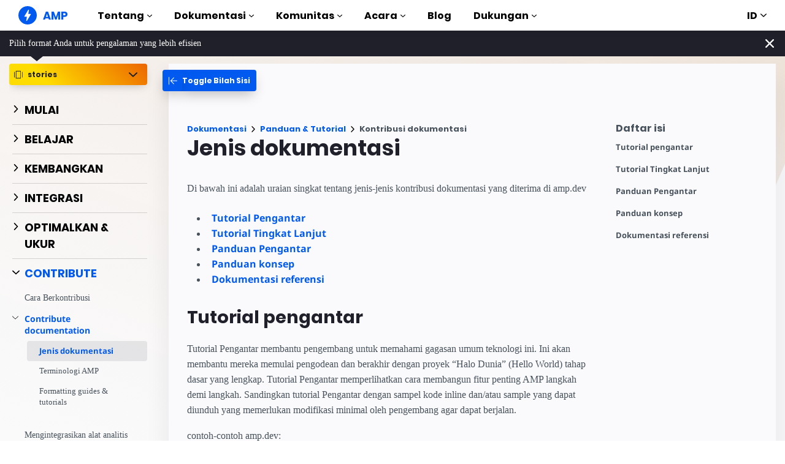

--- FILE ---
content_type: text/html; charset=UTF-8
request_url: https://amp.dev/id/documentation/guides-and-tutorials/contribute/contribute-documentation/documentation-types/stories/
body_size: 28487
content:
<!doctype html><html amp lang="id" i-amphtml-binding i-amphtml-layout i-amphtml-no-boilerplate transformed="self;v=1"><head><meta charset="utf-8"><meta name="viewport" content="width=device-width"><link rel="preload" href="/static/fonts/poppins-v5-latin-700.woff2" as="font" crossorigin><link rel="preload" href="/static/fonts/noto-sans-v7-latin-700.woff2" as="font" crossorigin><meta name="theme-color" content="#005af0"><meta name="description" content="Jenis kontribusi dokumentasi yang diterima di amp.dev"><meta name="twitter:card" content="summary_large_image"><meta name="twitter:description" content="Jenis kontribusi dokumentasi yang diterima di amp.dev"><meta name="twitter:title" content="Jenis dokumentasi"><meta name="twitter:creator" content="@ampproject"><meta name="twitter:site" content="@ampproject"><meta name="twitter:image" content="https://amp.dev/static/img/sharing/docs-guide-600x314.png"><meta property="og:title" content="Jenis dokumentasi"><meta property="og:url" content="https://amp.dev/id/documentation/guides-and-tutorials/contribute/contribute-documentation/documentation-types/"><meta property="og:image" content="https://amp.dev/static/img/sharing/docs-guide-600x314.png"><meta property="og:image:width" content="600"><meta property="og:image:height" content="314"><meta name="supported-amp-formats" content="websites,stories,ads,email"><meta name="page-locale" content="id"><meta http-equiv="origin-trial" content="AviuuiVhVdQ3GpVtxSpyMT+XsL/qGGYmyiyLvYSKPL3rRDLipe/ard5x+DXVlrATtolwX75VtpSKc9IEzLDd4AkAAABmeyJvcmlnaW4iOiJodHRwczovL2FtcC5kZXY6NDQzIiwiZmVhdHVyZSI6IkV4cGVyaW1lbnRhbEF1dG9wbGF5RHluYW1pY0RlbGVnYXRpb24iLCJleHBpcnkiOjE1NzA1Nzg0NDF9"><style amp-runtime i-amphtml-version="012506252055000">html{overflow-x:hidden!important}html.i-amphtml-fie{height:100%!important;width:100%!important}html:not([amp4ads]),html:not([amp4ads]) body{height:auto!important}html:not([amp4ads]) body{margin:0!important}body{-webkit-text-size-adjust:100%;-moz-text-size-adjust:100%;-ms-text-size-adjust:100%;text-size-adjust:100%}html.i-amphtml-singledoc.i-amphtml-embedded{-ms-touch-action:pan-y pinch-zoom;touch-action:pan-y pinch-zoom}html.i-amphtml-fie>body,html.i-amphtml-singledoc>body{overflow:visible!important}html.i-amphtml-fie:not(.i-amphtml-inabox)>body,html.i-amphtml-singledoc:not(.i-amphtml-inabox)>body{position:relative!important}html.i-amphtml-ios-embed-legacy>body{overflow-x:hidden!important;overflow-y:auto!important;position:absolute!important}html.i-amphtml-ios-embed{overflow-y:auto!important;position:static}#i-amphtml-wrapper{overflow-x:hidden!important;overflow-y:auto!important;position:absolute!important;top:0!important;left:0!important;right:0!important;bottom:0!important;margin:0!important;display:block!important}html.i-amphtml-ios-embed.i-amphtml-ios-overscroll,html.i-amphtml-ios-embed.i-amphtml-ios-overscroll>#i-amphtml-wrapper{-webkit-overflow-scrolling:touch!important}#i-amphtml-wrapper>body{position:relative!important;border-top:1px solid transparent!important}#i-amphtml-wrapper+body{visibility:visible}#i-amphtml-wrapper+body .i-amphtml-lightbox-element,#i-amphtml-wrapper+body[i-amphtml-lightbox]{visibility:hidden}#i-amphtml-wrapper+body[i-amphtml-lightbox] .i-amphtml-lightbox-element{visibility:visible}#i-amphtml-wrapper.i-amphtml-scroll-disabled,.i-amphtml-scroll-disabled{overflow-x:hidden!important;overflow-y:hidden!important}amp-instagram{padding:54px 0px 0px!important;background-color:#fff}amp-iframe iframe{box-sizing:border-box!important}[amp-access][amp-access-hide]{display:none}[subscriptions-dialog],body:not(.i-amphtml-subs-ready) [subscriptions-action],body:not(.i-amphtml-subs-ready) [subscriptions-section]{display:none!important}amp-experiment,amp-live-list>[update]{display:none}amp-list[resizable-children]>.i-amphtml-loading-container.amp-hidden{display:none!important}amp-list [fetch-error],amp-list[load-more] [load-more-button],amp-list[load-more] [load-more-end],amp-list[load-more] [load-more-failed],amp-list[load-more] [load-more-loading]{display:none}amp-list[diffable] div[role=list]{display:block}amp-story-page,amp-story[standalone]{min-height:1px!important;display:block!important;height:100%!important;margin:0!important;padding:0!important;overflow:hidden!important;width:100%!important}amp-story[standalone]{background-color:#000!important;position:relative!important}amp-story-page{background-color:#757575}amp-story .amp-active>div,amp-story .i-amphtml-loader-background{display:none!important}amp-story-page:not(:first-of-type):not([distance]):not([active]){transform:translateY(1000vh)!important}amp-autocomplete{position:relative!important;display:inline-block!important}amp-autocomplete>input,amp-autocomplete>textarea{padding:0.5rem;border:1px solid rgba(0,0,0,.33)}.i-amphtml-autocomplete-results,amp-autocomplete>input,amp-autocomplete>textarea{font-size:1rem;line-height:1.5rem}[amp-fx^=fly-in]{visibility:hidden}amp-script[nodom],amp-script[sandboxed]{position:fixed!important;top:0!important;width:1px!important;height:1px!important;overflow:hidden!important;visibility:hidden}
/*# sourceURL=/css/ampdoc.css*/[hidden]{display:none!important}.i-amphtml-element{display:inline-block}.i-amphtml-blurry-placeholder{transition:opacity 0.3s cubic-bezier(0.0,0.0,0.2,1)!important;pointer-events:none}[layout=nodisplay]:not(.i-amphtml-element){display:none!important}.i-amphtml-layout-fixed,[layout=fixed][width][height]:not(.i-amphtml-layout-fixed){display:inline-block;position:relative}.i-amphtml-layout-responsive,[layout=responsive][width][height]:not(.i-amphtml-layout-responsive),[width][height][heights]:not([layout]):not(.i-amphtml-layout-responsive),[width][height][sizes]:not(img):not([layout]):not(.i-amphtml-layout-responsive){display:block;position:relative}.i-amphtml-layout-intrinsic,[layout=intrinsic][width][height]:not(.i-amphtml-layout-intrinsic){display:inline-block;position:relative;max-width:100%}.i-amphtml-layout-intrinsic .i-amphtml-sizer{max-width:100%}.i-amphtml-intrinsic-sizer{max-width:100%;display:block!important}.i-amphtml-layout-container,.i-amphtml-layout-fixed-height,[layout=container],[layout=fixed-height][height]:not(.i-amphtml-layout-fixed-height){display:block;position:relative}.i-amphtml-layout-fill,.i-amphtml-layout-fill.i-amphtml-notbuilt,[layout=fill]:not(.i-amphtml-layout-fill),body noscript>*{display:block;overflow:hidden!important;position:absolute;top:0;left:0;bottom:0;right:0}body noscript>*{position:absolute!important;width:100%;height:100%;z-index:2}body noscript{display:inline!important}.i-amphtml-layout-flex-item,[layout=flex-item]:not(.i-amphtml-layout-flex-item){display:block;position:relative;-ms-flex:1 1 auto;flex:1 1 auto}.i-amphtml-layout-fluid{position:relative}.i-amphtml-layout-size-defined{overflow:hidden!important}.i-amphtml-layout-awaiting-size{position:absolute!important;top:auto!important;bottom:auto!important}i-amphtml-sizer{display:block!important}@supports (aspect-ratio:1/1){i-amphtml-sizer.i-amphtml-disable-ar{display:none!important}}.i-amphtml-blurry-placeholder,.i-amphtml-fill-content{display:block;height:0;max-height:100%;max-width:100%;min-height:100%;min-width:100%;width:0;margin:auto}.i-amphtml-layout-size-defined .i-amphtml-fill-content{position:absolute;top:0;left:0;bottom:0;right:0}.i-amphtml-replaced-content,.i-amphtml-screen-reader{padding:0!important;border:none!important}.i-amphtml-screen-reader{position:fixed!important;top:0px!important;left:0px!important;width:4px!important;height:4px!important;opacity:0!important;overflow:hidden!important;margin:0!important;display:block!important;visibility:visible!important}.i-amphtml-screen-reader~.i-amphtml-screen-reader{left:8px!important}.i-amphtml-screen-reader~.i-amphtml-screen-reader~.i-amphtml-screen-reader{left:12px!important}.i-amphtml-screen-reader~.i-amphtml-screen-reader~.i-amphtml-screen-reader~.i-amphtml-screen-reader{left:16px!important}.i-amphtml-unresolved{position:relative;overflow:hidden!important}.i-amphtml-select-disabled{-webkit-user-select:none!important;-ms-user-select:none!important;user-select:none!important}.i-amphtml-notbuilt,[layout]:not(.i-amphtml-element),[width][height][heights]:not([layout]):not(.i-amphtml-element),[width][height][sizes]:not(img):not([layout]):not(.i-amphtml-element){position:relative;overflow:hidden!important;color:transparent!important}.i-amphtml-notbuilt:not(.i-amphtml-layout-container)>*,[layout]:not([layout=container]):not(.i-amphtml-element)>*,[width][height][heights]:not([layout]):not(.i-amphtml-element)>*,[width][height][sizes]:not([layout]):not(.i-amphtml-element)>*{display:none}amp-img:not(.i-amphtml-element)[i-amphtml-ssr]>img.i-amphtml-fill-content{display:block}.i-amphtml-notbuilt:not(.i-amphtml-layout-container),[layout]:not([layout=container]):not(.i-amphtml-element),[width][height][heights]:not([layout]):not(.i-amphtml-element),[width][height][sizes]:not(img):not([layout]):not(.i-amphtml-element){color:transparent!important;line-height:0!important}.i-amphtml-ghost{visibility:hidden!important}.i-amphtml-element>[placeholder],[layout]:not(.i-amphtml-element)>[placeholder],[width][height][heights]:not([layout]):not(.i-amphtml-element)>[placeholder],[width][height][sizes]:not([layout]):not(.i-amphtml-element)>[placeholder]{display:block;line-height:normal}.i-amphtml-element>[placeholder].amp-hidden,.i-amphtml-element>[placeholder].hidden{visibility:hidden}.i-amphtml-element:not(.amp-notsupported)>[fallback],.i-amphtml-layout-container>[placeholder].amp-hidden,.i-amphtml-layout-container>[placeholder].hidden{display:none}.i-amphtml-layout-size-defined>[fallback],.i-amphtml-layout-size-defined>[placeholder]{position:absolute!important;top:0!important;left:0!important;right:0!important;bottom:0!important;z-index:1}amp-img[i-amphtml-ssr]:not(.i-amphtml-element)>[placeholder]{z-index:auto}.i-amphtml-notbuilt>[placeholder]{display:block!important}.i-amphtml-hidden-by-media-query{display:none!important}.i-amphtml-element-error{background:red!important;color:#fff!important;position:relative!important}.i-amphtml-element-error:before{content:attr(error-message)}i-amp-scroll-container,i-amphtml-scroll-container{position:absolute;top:0;left:0;right:0;bottom:0;display:block}i-amp-scroll-container.amp-active,i-amphtml-scroll-container.amp-active{overflow:auto;-webkit-overflow-scrolling:touch}.i-amphtml-loading-container{display:block!important;pointer-events:none;z-index:1}.i-amphtml-notbuilt>.i-amphtml-loading-container{display:block!important}.i-amphtml-loading-container.amp-hidden{visibility:hidden}.i-amphtml-element>[overflow]{cursor:pointer;position:relative;z-index:2;visibility:hidden;display:initial;line-height:normal}.i-amphtml-layout-size-defined>[overflow]{position:absolute}.i-amphtml-element>[overflow].amp-visible{visibility:visible}template{display:none!important}.amp-border-box,.amp-border-box *,.amp-border-box :after,.amp-border-box :before{box-sizing:border-box}amp-pixel{display:none!important}amp-analytics,amp-auto-ads,amp-story-auto-ads{position:fixed!important;top:0!important;width:1px!important;height:1px!important;overflow:hidden!important;visibility:hidden}amp-story{visibility:hidden!important}html.i-amphtml-fie>amp-analytics{position:initial!important}[visible-when-invalid]:not(.visible),form [submit-error],form [submit-success],form [submitting]{display:none}amp-accordion{display:block!important}@media (min-width:1px){:where(amp-accordion>section)>:first-child{margin:0;background-color:#efefef;padding-right:20px;border:1px solid #dfdfdf}:where(amp-accordion>section)>:last-child{margin:0}}amp-accordion>section{float:none!important}amp-accordion>section>*{float:none!important;display:block!important;overflow:hidden!important;position:relative!important}amp-accordion,amp-accordion>section{margin:0}amp-accordion:not(.i-amphtml-built)>section>:last-child{display:none!important}amp-accordion:not(.i-amphtml-built)>section[expanded]>:last-child{display:block!important}
/*# sourceURL=/css/ampshared.css*/</style><script async src="https://cdn.ampproject.org/v0.mjs" type="module" crossorigin="anonymous"></script><script async nomodule src="https://cdn.ampproject.org/v0.js" crossorigin="anonymous"></script><script async src="https://cdn.ampproject.org/v0/amp-analytics-0.1.mjs" custom-element="amp-analytics" type="module" crossorigin="anonymous"></script><script async nomodule src="https://cdn.ampproject.org/v0/amp-analytics-0.1.js" crossorigin="anonymous" custom-element="amp-analytics"></script><script async src="https://cdn.ampproject.org/v0/amp-animation-0.1.mjs" custom-element="amp-animation" type="module" crossorigin="anonymous"></script><script async nomodule src="https://cdn.ampproject.org/v0/amp-animation-0.1.js" crossorigin="anonymous" custom-element="amp-animation"></script><script async src="https://cdn.ampproject.org/v0/amp-bind-0.1.mjs" custom-element="amp-bind" type="module" crossorigin="anonymous"></script><script async nomodule src="https://cdn.ampproject.org/v0/amp-bind-0.1.js" crossorigin="anonymous" custom-element="amp-bind"></script><script async src="https://cdn.ampproject.org/v0/amp-consent-0.1.mjs" custom-element="amp-consent" type="module" crossorigin="anonymous"></script><script async nomodule src="https://cdn.ampproject.org/v0/amp-consent-0.1.js" crossorigin="anonymous" custom-element="amp-consent"></script><script async src="https://cdn.ampproject.org/v0/amp-geo-0.1.mjs" custom-element="amp-geo" type="module" crossorigin="anonymous"></script><script async nomodule src="https://cdn.ampproject.org/v0/amp-geo-0.1.js" crossorigin="anonymous" custom-element="amp-geo"></script><script async src="https://cdn.ampproject.org/v0/amp-install-serviceworker-0.1.mjs" custom-element="amp-install-serviceworker" type="module" crossorigin="anonymous"></script><script async nomodule src="https://cdn.ampproject.org/v0/amp-install-serviceworker-0.1.js" crossorigin="anonymous" custom-element="amp-install-serviceworker"></script><script async src="https://cdn.ampproject.org/v0/amp-position-observer-0.1.mjs" custom-element="amp-position-observer" type="module" crossorigin="anonymous"></script><script async nomodule src="https://cdn.ampproject.org/v0/amp-position-observer-0.1.js" crossorigin="anonymous" custom-element="amp-position-observer"></script><script async src="https://cdn.ampproject.org/v0/amp-sidebar-0.1.mjs" custom-element="amp-sidebar" type="module" crossorigin="anonymous"></script><script async nomodule src="https://cdn.ampproject.org/v0/amp-sidebar-0.1.js" crossorigin="anonymous" custom-element="amp-sidebar"></script><script async src="https://cdn.ampproject.org/v0/amp-user-notification-0.1.mjs" custom-element="amp-user-notification" type="module" crossorigin="anonymous"></script><script async nomodule src="https://cdn.ampproject.org/v0/amp-user-notification-0.1.js" crossorigin="anonymous" custom-element="amp-user-notification"></script><link rel="shortcut icon" href="/static/img/favicon.png"><link rel="canonical" href="https://amp.dev/id/documentation/guides-and-tutorials/contribute/contribute-documentation/documentation-types/"><link rel="alternate" hreflang="x-default" href="https://amp.dev/documentation/guides-and-tutorials/contribute/contribute-documentation/documentation-types/"><link rel="alternate" hreflang="de" href="https://amp.dev/de/documentation/guides-and-tutorials/contribute/contribute-documentation/documentation-types/"><link rel="alternate" hreflang="fr" href="https://amp.dev/fr/documentation/guides-and-tutorials/contribute/contribute-documentation/documentation-types/"><link rel="alternate" hreflang="ar" href="https://amp.dev/ar/documentation/guides-and-tutorials/contribute/contribute-documentation/documentation-types/"><link rel="alternate" hreflang="es" href="https://amp.dev/es/documentation/guides-and-tutorials/contribute/contribute-documentation/documentation-types/"><link rel="alternate" hreflang="it" href="https://amp.dev/it/documentation/guides-and-tutorials/contribute/contribute-documentation/documentation-types/"><link rel="alternate" hreflang="ja" href="https://amp.dev/ja/documentation/guides-and-tutorials/contribute/contribute-documentation/documentation-types/"><link rel="alternate" hreflang="ko" href="https://amp.dev/ko/documentation/guides-and-tutorials/contribute/contribute-documentation/documentation-types/"><link rel="alternate" hreflang="pt_BR" href="https://amp.dev/pt_br/documentation/guides-and-tutorials/contribute/contribute-documentation/documentation-types/"><link rel="alternate" hreflang="ru" href="https://amp.dev/ru/documentation/guides-and-tutorials/contribute/contribute-documentation/documentation-types/"><link rel="alternate" hreflang="tr" href="https://amp.dev/tr/documentation/guides-and-tutorials/contribute/contribute-documentation/documentation-types/"><link rel="alternate" hreflang="zh_CN" href="https://amp.dev/zh_cn/documentation/guides-and-tutorials/contribute/contribute-documentation/documentation-types/"><link rel="alternate" hreflang="pl" href="https://amp.dev/pl/documentation/guides-and-tutorials/contribute/contribute-documentation/documentation-types/"><link rel="alternate" hreflang="vi" href="https://amp.dev/vi/documentation/guides-and-tutorials/contribute/contribute-documentation/documentation-types/"><title>Jenis dokumentasi - amp.dev</title><script type="application/ld+json">{"@context":"http://schema.org","@type":"Webpage","url":"https://amp.dev/id/documentation/guides-and-tutorials/contribute/contribute-documentation/documentation-types/ ","name":"amp.dev","headline":"Jenis dokumentasi","description":"Jenis kontribusi dokumentasi yang diterima di amp.dev","mainEntityOfPage":{"@type":"WebPage","@id":"https://amp.dev"},"publisher":{"@type":"Organization","name":"AMP Project","logo":{"url":"https://amp.dev/static/img/icons/icon-512x512.png","width":512,"height":512,"@type":"ImageObject"}},"image":{"@type":"ImageObject","url":"https://amp.dev/static/img/sharing/docs-guide-600x314.png","width":600,"height":314}}</script><style amp-custom>@font-face{font-family:system;font-style:normal;font-weight:300;src:local(".SFNSText-Light"),local(".HelveticaNeueDeskInterface-Light"),local(".LucidaGrandeUI"),local("Ubuntu Light"),local("Segoe UI Light"),local("Roboto-Light"),local("DroidSans"),local("Tahoma")}@font-face{font-family:system;font-style:italic;font-weight:300;src:local(".SFNSText-LightItalic"),local(".HelveticaNeueDeskInterface-Italic"),local(".LucidaGrandeUI"),local("Ubuntu Light Italic"),local("Segoe UI Light Italic"),local("Roboto-LightItalic"),local("DroidSans"),local("Tahoma")}@font-face{font-family:system;font-style:normal;font-weight:400;src:local(".SFNSText-Regular"),local(".HelveticaNeueDeskInterface-Regular"),local(".LucidaGrandeUI"),local("Ubuntu"),local("Segoe UI"),local("Roboto-Regular"),local("DroidSans"),local("Tahoma")}@font-face{font-family:system;font-style:italic;font-weight:400;src:local(".SFNSText-Italic"),local(".HelveticaNeueDeskInterface-Italic"),local(".LucidaGrandeUI"),local("Ubuntu Italic"),local("Segoe UI Italic"),local("Roboto-Italic"),local("DroidSans"),local("Tahoma")}@font-face{font-family:system;font-style:normal;font-weight:500;src:local(".SFNSText-Medium"),local(".HelveticaNeueDeskInterface-MediumP4"),local(".LucidaGrandeUI"),local("Ubuntu Medium"),local("Segoe UI Semibold"),local("Roboto-Medium"),local("DroidSans-Bold"),local("Tahoma Bold")}@font-face{font-family:system;font-style:italic;font-weight:500;src:local(".SFNSText-MediumItalic"),local(".HelveticaNeueDeskInterface-MediumItalicP4"),local(".LucidaGrandeUI"),local("Ubuntu Medium Italic"),local("Segoe UI Semibold Italic"),local("Roboto-MediumItalic"),local("DroidSans-Bold"),local("Tahoma Bold")}@font-face{font-family:system;font-style:normal;font-weight:700;src:local(".SFNSText-Bold"),local(".HelveticaNeueDeskInterface-Bold"),local(".LucidaGrandeUI"),local("Ubuntu Bold"),local("Roboto-Bold"),local("DroidSans-Bold"),local("Segoe UI Bold"),local("Tahoma Bold")}@font-face{font-family:system;font-style:italic;font-weight:700;src:local(".SFNSText-BoldItalic"),local(".HelveticaNeueDeskInterface-BoldItalic"),local(".LucidaGrandeUI"),local("Ubuntu Bold Italic"),local("Roboto-BoldItalic"),local("DroidSans-Bold"),local("Segoe UI Bold Italic"),local("Tahoma Bold")}@font-face{font-family:Noto Sans;font-style:normal;font-weight:400;font-display:optional;src:local("Noto Sans"),local("NotoSans"),url(https://amp.dev/static/fonts/noto-sans-v7-latin-regular.woff2) format("woff2"),url(https://amp.dev/static/fonts/noto-sans-v7-latin-regular.woff) format("woff")}@font-face{font-family:Noto Sans;font-style:normal;font-weight:700;font-display:optional;src:local("Noto Sans Bold"),local("NotoSans-Bold"),url(https://amp.dev/static/fonts/noto-sans-v7-latin-700.woff2) format("woff2"),url(https://amp.dev/static/fonts/noto-sans-v7-latin-700.woff) format("woff")}@font-face{font-family:Poppins;font-style:normal;font-weight:700;font-display:optional;src:local("Poppins Bold"),local("Poppins-Bold"),url(https://amp.dev/static/fonts/poppins-v5-latin-700.woff2) format("woff2"),url(https://amp.dev/static/fonts/poppins-v5-latin-700.woff) format("woff")}@font-face{font-family:Fira Mono;font-style:normal;font-weight:400;font-display:optional;src:local("Fira Mono"),local("FiraMono"),url(https://amp.dev/static/fonts/fira-mono-v7-latin-500.woff2) format("woff2"),url(https://amp.dev/static/fonts/fira-mono-v7-latin-500.woff) format("woff")}*{box-sizing:border-box}body,html{padding:0;margin:0;min-width:240px;color:#48525c;background-color:#fff;font-size:16px;font-family:Noto Sans,system;overflow-x:hidden;-webkit-font-smoothing:antialiased;-moz-osx-font-smoothing:grayscale;touch-action:manipulation}@media(max-width:240px){body,html{font-size:14px}}body>*>:not(.ap-o-code-preview)>*>.amp-carousel-button{width:3em;height:3em;border-radius:50%;box-shadow:0 10px 15px 0 rgba(0,0,0,.4);transition:.4s;background-color:#fff;position:relative;box-sizing:border-box;margin:1em;border-style:none;background-position:50% 50%;background-repeat:no-repeat;z-index:10;pointer-events:all}body>*>:not(.ap-o-code-preview)>*>.amp-carousel-button-prev{background-image:url("data:image/svg+xml;charset=utf-8,%3Csvg xmlns='http://www.w3.org/2000/svg' width='18' height='18' fill='%23005AF0'%3E%3Cpath d='M15 8.25H5.87l4.19-4.19L9 3 3 9l6 6 1.06-1.06-4.19-4.19H15v-1.5z'/%3E%3C/svg%3E")}body>*>:not(.ap-o-code-preview)>*>.amp-carousel-button-next{background-image:url("data:image/svg+xml;charset=utf-8,%3Csvg xmlns='http://www.w3.org/2000/svg' width='18' height='18' fill='%23005AF0' %3E%3Cpath d='M9 3L7.94 4.06l4.19 4.19H3v1.5h9.13l-4.19 4.19L9 15l6-6z'/%3E%3C/svg%3E")}body>*>:not(.ap-o-code-preview)>*>.amp-carousel-button:hover{cursor:pointer;box-shadow:0 20px 30px 0 rgba(0,0,0,.2);background-color:#fff}:target:before{content:"";display:block;visibility:hidden;height:120px;margin-top:-120px}@media(min-width:1024px){h1:target:before{height:75px;margin-top:-75px}h2:target:before{height:81px;margin-top:-81px}h3:target:before{height:87px;margin-top:-87px}h4:target:before{height:90px;margin-top:-90px}h5:target:before{height:93px;margin-top:-93px}h6:target:before{height:97px;margin-top:-97px}}h1,h2,h3,h4,h5{margin-top:1.5rem;margin-bottom:.75em;font-family:Poppins,system;font-weight:700;line-height:1.2em;color:#20202a}h1{font-size:2.2rem;margin-top:3rem}section.-t h1:first-of-type{margin-top:0}@media(min-width:768px){section.-t h1:first-of-type{margin-bottom:2rem}}h2{font-size:1.8rem;margin-top:2rem}h3{font-size:1.414rem;margin-top:1.8rem}h4{font-size:1.2rem}h5{font-size:1rem}.-t .intro,.ap--section .intro{font-size:1rem;padding:0}.-t .intro *,.ap--section .intro *{font-size:inherit}.-t p,.ap--section p{line-height:1.6rem;font-weight:400;color:#48525c;display:block;margin-top:1.1em;margin-bottom:0;font-size:1rem}.-t p small,.ap--section p small{font-size:.875rem}.-t code,.ap--section code{display:inline;padding:2px 4px;font-family:Fira Mono,monospace;font-weight:500;word-break:normal;color:#000;background-color:#e2e5e6;font-size:.9em}.-t code,.-t p,.ap--section code,.ap--section p{overflow-wrap:break-word}.-t a,.ap--section a{position:relative;z-index:10}.-t a code,.ap--section a code{color:#005af0;z-index:-1}.-t pre,.ap--section pre{font-family:Fira Mono,monospace;font-weight:500;font-size:1rem;white-space:pre-wrap}.-t>ol,.-t>ul,.ap--section>ol,.ap--section>ul{line-height:1.6rem;font-weight:400;color:#48525c;display:block;padding-left:2em;margin:1.5em 0}.-t>ol ol,.-t>ol ul,.-t>ul ol,.-t>ul ul,.ap--section>ol ol,.ap--section>ol ul,.ap--section>ul ol,.ap--section>ul ul{padding-left:2em;margin:0}.-t>ol li,.-t>ul li,.ap--section>ol li,.ap--section>ul li{padding-left:.5em}.-t>ol li p,.-t>ul li p,.ap--section>ol li p,.ap--section>ul li p{font-size:1em}.-t figure figcaption,.ap--section figure figcaption{line-height:1.6rem;font-weight:400;color:#48525c;font-size:.8125rem;margin-top:.3em}.-t hr,.ap--section hr{height:1px;margin:.75em 0;background-color:#ebebf0;border:none}.-n{display:flex;align-items:center;text-decoration:none;padding:0 0 1.5em;margin:0}.-r{line-height:1.6rem;font-weight:400;color:#48525c;font-size:.875rem;font-weight:700;color:#005af0;line-height:1.3;transition:transform .3s ease}.-i{fill:#005af0;padding:.438em 0;margin-bottom:auto;margin-right:.625em;box-sizing:initial;transition:transform .3s ease}.-n:hover .-i,.-n:hover .-r{transform:translateX(10px)}.-s{border-bottom:1px solid #ebebf0}.-s .-r{font-size:1rem;font-family:Poppins,system;font-weight:700;color:#000;padding-left:10px}.-s .-i{width:1.375em;height:1.375em;fill:#fff;background-color:#005af0;overflow:hidden;padding:.563em}.-s .-i,.-s:hover .-i{box-shadow:0 10px 20px 0 rgba(0,0,0,.25)}.-s:hover .-i svg{animation:duepduep .3s ease}a{font-weight:700;text-decoration:none;color:#005af0}a code{display:inline;padding:2px 4px;font-family:Fira Mono,monospace;font-weight:500;word-break:normal;color:#000;background-color:#e2e5e6;font-size:.9em;color:#005af0}.ap-a-ico{display:flex;font-size:medium;box-sizing:initial;justify-content:center;width:1em;height:1em}.ap-a-btn{font-family:Poppins,system;font-weight:700;line-height:1.2em;color:#20202a;font-size:1em;color:#fff;display:inline-block;max-width:100%;width:auto;height:auto;padding:.75em 1.75em;margin:0;text-decoration:none;text-align:center;border-radius:3px;background-color:#005af0;border:none;cursor:pointer;box-shadow:0 15px 35px -5px rgba(0,0,0,.25);transition:transform .3s ease,box-shadow .3s ease}.ap-a-btn:hover{transform:translateY(-.125em);box-shadow:0 25px 20px -15px rgba(0,0,0,.15)}@media(min-width:768px){.ap-a-btn{padding:1em 2em}}.-o{right:20px;left:auto;bottom:20px;width:calc(100% - 40px);padding:15px;line-height:1.6rem;font-weight:400;color:#48525c;font-size:.875rem;background-color:#fff;box-shadow:0 15px 30px 0 rgba(0,0,0,.15);border-radius:8px}@media(min-width:768px){.-o{max-width:500px}}.-u{position:absolute;right:15px;top:15px;-webkit-appearance:none;background-color:transparent;border:none;padding:0}.-u svg{width:10px;height:10px}.-o button{cursor:pointer}.ap--footer{position:relative;z-index:15;padding:3em 0 2em;line-height:1.6rem;font-weight:400;color:#48525c;font-size:1rem;color:#fff;background:linear-gradient(45deg,#48525c,#20202a)}.-a{width:100%;max-width:1440px;padding:0 20px;margin:0 auto}.-f{padding-bottom:4em}@media(min-width:768px){.-f{display:flex;align-items:center}}.-l{display:flex;flex-direction:column;margin-left:auto}@media(min-width:1024px){.-l{flex-direction:row}}.-c{margin:3em 2em 1em 0;color:#fff}@media(min-width:768px){.-c{margin:auto 2em auto 1em}}.-h{display:flex;list-style:none;padding:0;margin:0}.-p{flex:1 0 auto}@media(min-width:768px){.-p{margin:16px}}.-d{width:2.5em;height:2.5em;fill:#fff}@media(max-width:240px){.-d{font-size:14px}}@media(min-width:768px){.-v{display:grid;grid-gap:30px;grid-template-columns:repeat(12,1fr)}}.-m{flex:1 1 100%}.-m:nth-child(odd){grid-column:span 3}@media(max-width:1023px){.-m:nth-child(odd){grid-column:span 6}}.-m:nth-child(2n+2){grid-column:span 3}@media(max-width:1023px){.-m:nth-child(2n+2){grid-column:span 6}}.-g{color:#fff}.-y{list-style:none;padding:0}@media(min-width:768px){.-y+.-g{margin-top:2.5em}}.-b{position:relative}.-w{padding-left:35px;font-size:.8125rem;color:#fff}.-x{position:absolute;left:10px;top:8px;width:12px;height:12px;fill:#fff}.-k{display:flex;flex-direction:column;padding-top:4em}@media(min-width:768px){.-k{flex-direction:row;align-items:flex-end}}.-_{width:50%;max-width:200px;margin-bottom:40px;margin-right:auto}@media(min-width:768px){.-_{margin-bottom:0}}.-j{list-style:none;padding:0;margin:0}.-q{display:inline-block;margin-right:1em}.-z{font-size:.8125rem;font-weight:400;color:#fff}.-te{display:block;font-size:.875rem;margin-top:2em;color:#e2e5e6}.-te a{color:#fafafc}.ap-m-tutorial-progress{position:absolute;top:0;left:-4px;height:100%;width:2px;background-color:#e2e5e6}.ap-m-tutorial-progress-finished{background-color:#09a600}.ap-m-format-toggle{position:-webkit-sticky;position:sticky;top:0;margin:0 10px;padding:10px 0 0;width:100%;max-width:85%;z-index:12}@media(min-width:768px){.ap-m-format-toggle{padding:0;margin:0 15px 0 0;max-width:100%}}.ap-m-format-toggle-selected{border:0}.amp-mode-touch .ap-m-format-toggle-selected{position:relative}.ap-m-format-toggle-selected:focus:after,.ap-m-format-toggle-selected:hover:after{position:absolute;top:0;left:0;content:"";display:block;height:300%;width:100%}.ap-m-format-toggle-link,.ap-m-format-toggle-selected{z-index:3;display:flex;align-items:center;width:100%;margin:0 0 2px;padding:5px 8px;overflow:hidden;line-height:1.6rem;font-weight:400;color:#48525c;font-family:Poppins,system;font-weight:700;font-size:12px;text-align:left;border-radius:4px;color:#000;background:#ebebf0;transition:opacity .2s ease;box-shadow:0 5px 15px -5px rgba(0,0,0,.25)}.ap-m-format-toggle-link .ap-a-ico,.ap-m-format-toggle-selected .ap-a-ico{width:14px;height:14px;margin-right:8px;fill:#000}.ap-m-format-toggle-link{color:#000;background:#ebebf0}.ap-m-format-toggle-link .ap-a-ico{fill:#000}.ap-m-format-toggle-link-websites.ap-m-format-toggle-selected,.ap-m-format-toggle-link-websites:hover{background:linear-gradient(225deg,#00dcc0,#005af0 75%);color:#fff}.ap-m-format-toggle-link-websites.ap-m-format-toggle-selected .ap-a-ico,.ap-m-format-toggle-link-websites:hover .ap-a-ico{fill:#fff}.ap-m-format-toggle-link-stories.ap-m-format-toggle-selected,.ap-m-format-toggle-link-stories:hover{background:linear-gradient(225deg,#ec6600,#ffdc00 75%);color:#20202a}.ap-m-format-toggle-link-stories.ap-m-format-toggle-selected .ap-a-ico,.ap-m-format-toggle-link-stories:hover .ap-a-ico{fill:#20202a}.ap-m-format-toggle-link-ads.ap-m-format-toggle-selected,.ap-m-format-toggle-link-ads:hover{background:linear-gradient(225deg,#eb49e1,#5500d7 75%);color:#fff}.ap-m-format-toggle-link-ads.ap-m-format-toggle-selected .ap-a-ico,.ap-m-format-toggle-link-ads:hover .ap-a-ico{fill:#fff}.ap-m-format-toggle-link-email.ap-m-format-toggle-selected,.ap-m-format-toggle-link-email:hover{background:linear-gradient(225deg,#09a600,#e1eb64 75%);color:#20202a}.ap-m-format-toggle-link-email.ap-m-format-toggle-selected .ap-a-ico,.ap-m-format-toggle-link-email:hover .ap-a-ico{fill:#20202a}.ap-m-format-toggle-angle{margin-right:0;margin-left:auto}.ap-m-format-toggle-formats{position:absolute;width:100%;z-index:2;pointer-events:none;opacity:0;transform:translateY(-20px);transition:all .2s ease;transition-delay:.05s}.ap-m-format-toggle-formats:focus-within,.ap-m-format-toggle-formats:hover,.ap-m-format-toggle-selected:focus+.ap-m-format-toggle-formats,.ap-m-format-toggle-selected:hover+.ap-m-format-toggle-formats{pointer-events:auto;opacity:1;transform:translateY(0)}body{top:0;left:0;background-repeat:no-repeat;background-size:100% auto;background-position:100% 0;background-attachment:fixed}body.ap--websites{background-image:url("data:image/svg+xml,%3Csvg xmlns='http://www.w3.org/2000/svg' viewBox='0 0 1024 768'%3E%3Cdefs%3E%3ClinearGradient id='a' x1='239.67' y1='855.23' x2='606.28' y2='-152.04' gradientUnits='userSpaceOnUse'%3E%3Cstop offset='0' stop-color='%23fff' stop-opacity='0'/%3E%3Cstop offset='1' stop-color='%23d5e6f2'/%3E%3C/linearGradient%3E%3C/defs%3E%3Cg%3E%3Cpath fill='url(%23a)' d='M0 0h1024v214L786.37 768H0V0z'/%3E%3C/g%3E%3C/svg%3E%0A")}body.ap--ads{background-image:url("data:image/svg+xml,%3Csvg xmlns='http://www.w3.org/2000/svg' viewBox='0 0 1024 768'%3E%3Cdefs%3E%3ClinearGradient id='a' x1='239.67' x2='606.28' y1='855.23' y2='-152.04' gradientUnits='userSpaceOnUse'%3E%3Cstop offset='0' stop-color='%23fff' stop-opacity='0'/%3E%3Cstop offset='1' stop-color='%23ddd3eb'/%3E%3C/linearGradient%3E%3C/defs%3E%3Cg%3E%3Cpath fill='url(%23a)' d='M0 0h1024v214L786.37 768H0V0z'/%3E%3C/g%3E%3C/svg%3E%0A")}body.ap--stories{background-image:url("data:image/svg+xml,%3Csvg xmlns='http://www.w3.org/2000/svg' viewBox='0 0 1024 768'%3E%3Cdefs%3E%3ClinearGradient id='a' x1='239.67' x2='606.28' y1='855.23' y2='-152.04' gradientUnits='userSpaceOnUse'%3E%3Cstop offset='0' stop-color='%23fff' stop-opacity='0'/%3E%3Cstop offset='1' stop-color='%23ebdfd3'/%3E%3C/linearGradient%3E%3C/defs%3E%3Cg%3E%3Cpath fill='url(%23a)' d='M0 0h1024v214L786.37 768H0V0z'/%3E%3C/g%3E%3C/svg%3E%0A")}body.ap--email{background-image:url("data:image/svg+xml,%3Csvg xmlns='http://www.w3.org/2000/svg' viewBox='0 0 1024 768'%3E%3Cdefs%3E%3ClinearGradient id='a' x1='239.67' x2='606.28' y1='855.23' y2='-152.04' gradientUnits='userSpaceOnUse'%3E%3Cstop offset='0' stop-color='%23fff' stop-opacity='0'/%3E%3Cstop offset='1' stop-color='%23d7ebd3'/%3E%3C/linearGradient%3E%3C/defs%3E%3Cg%3E%3Cpath fill='url(%23a)' d='M0 0h1024v214L786.37 768H0V0z'/%3E%3C/g%3E%3C/svg%3E%0A")}.ap--ampsidebar{width:100%;max-width:90vw;background:#fafafc}.ap--ampsidebar-toolbar{top:86px;height:100vh;max-height:calc(100vh - 86px)}@media(min-width:768px){.ap--ampsidebar-toolbar{position:-webkit-sticky;position:sticky;overflow:auto}}.ap--ampsidebar-toolbar>ul{-webkit-overflow-scrolling:touch;margin:0;padding:0}@media(min-width:768px){.ap--ampsidebar-toolbar>ul{overflow:auto;max-height:100%}}.ap--ampsidebar-toolbar>ul::-webkit-scrollbar{width:6px;height:6px}.ap--ampsidebar-toolbar>ul::-webkit-scrollbar-thumb{border-radius:3px;background-color:#91979d}.ap--ampsidebar-toolbar>ul::-webkit-scrollbar-corner{background-color:transparent}.ap--ampsidebar-toolbar>ul::-webkit-scrollbar-thumb{background-color:rgba(0,0,0,.1)}.ap-o-sidebar-default{max-width:100%}@media(min-width:768px){.ap-o-sidebar-default .ap-o-sidebar{width:auto;min-height:400px;padding-bottom:0;margin-right:0;margin-left:-10px;background:0 0;box-shadow:none}}.ap-o-sidebar-default .nav{margin:15px 0 0;padding-bottom:15px}.ap-o-sidebar-default .nav-list{max-width:300px;list-style:none;padding:0;margin:0}.ap-o-sidebar-default .nav-list.level-1{margin:0 15px}.ap-o-sidebar-default .nav-list .nav-list{display:none;margin-bottom:20px}.ap-o-sidebar-default .nav-item{position:relative;margin:0;padding:0}.ap-o-sidebar-default .nav-item.level-1{border-bottom:1px solid rgba(0,0,0,.15)}.ap-o-sidebar-default .nav-item.level-1:last-child{border-bottom:none}.ap-o-sidebar-default .nav-item.level-1 .nav-link{padding:10px 25px 10px 20px;text-transform:uppercase;font-size:1.125rem;font-family:Poppins,system;font-weight:700;color:#000}.ap-o-sidebar-default .nav-item.level-1 .nav-icon,.ap-o-sidebar-default .nav-item.level-1 .nav-trigger{height:46px}.ap-o-sidebar-default .nav-item.level-1 .nav-icon .ap-a-ico{margin-top:16px}.ap-o-sidebar-default .nav-item.level-2 .nav-link{padding:7px 25px 8px 20px;text-transform:unset;line-height:1.6rem;font-weight:400;color:#48525c;font-family:Noto Sans,system;font-size:.875rem;line-height:1.4em}.ap-o-sidebar-default .nav-item.level-2 .nav-icon,.ap-o-sidebar-default .nav-item.level-2 .nav-trigger{height:33px}.ap-o-sidebar-default .nav-item.level-2 .nav-icon .ap-a-ico{width:10px;height:10px;margin-top:10px}.ap-o-sidebar-default .nav-item.level-3{margin-left:24px}.ap-o-sidebar-default .nav-item.level-3 .nav-link{padding:7px 25px 8px 20px;font-size:.8125rem}.ap-o-sidebar-default .nav-item.level-3.active{background:rgba(51,61,71,.1);border-radius:4px}.ap-o-sidebar-default .nav-item.active>.nav-link{font-weight:700;color:#005af0}.ap-o-sidebar-default .nav-item:hover>.nav-link{color:#005af0}.ap-o-sidebar-default .nav-item-tutorial-divider{border-bottom:1px dashed rgba(0,0,0,.15)}.ap-o-sidebar-default .nav-item-tutorial-divider:first-child,.ap-o-sidebar-default .nav-item-tutorial-divider:last-child{display:none}.ap-o-sidebar-default .nav-link{position:relative;display:block;padding:0;margin:0;color:rgba(0,0,0,.75);border:none;background-color:transparent}.ap-o-sidebar-default .nav-link-lastword{white-space:nowrap}.ap-o-sidebar-default .nav-icon,.ap-o-sidebar-default .nav-trigger{position:absolute;top:0;width:20px;padding:0;margin:0;background:none transparent;border:none;cursor:pointer}.ap-o-sidebar-default .nav-trigger{-webkit-appearance:none;z-index:1}.ap-o-sidebar-default .nav-trigger:checked~ul{display:block}.ap-o-sidebar-default .nav-trigger:checked+.nav-icon .ap-a-ico{transform:rotate(0)}.ap-o-sidebar-default .nav-trigger:focus{outline:1px dotted #212121;outline:5px auto -webkit-focus-ring-color}.ap-o-sidebar-default .nav-icon .ap-a-ico{width:12px;height:12px;transform:rotate(-90deg)}.ap-o-sidebar-default .nav-type-icon{display:inline-block;vertical-align:top;width:20px;height:20px;margin-left:6px}.ap-o-sidebar-default .nav span.nav-link+.nav-trigger{width:calc(100% + 15px)}ul.ap-o-mini-card-list{display:flex;flex-wrap:wrap;justify-content:space-between;list-style:none;margin:0;max-width:1440px;padding:0;position:relative;width:100%}.ap-o-mini-card-list-item{margin-bottom:1.25rem;padding-left:0;transition:transform .3s ease}.ap-o-mini-card-list-item:hover{transform:translateY(-.125em)}.ap-o-mini-card-list-item:hover>.ap-m-mini-card{box-shadow:0 15px 25px 0 rgba(0,0,0,.05)}.ap-m-mini-card{line-height:1.6rem;font-weight:400;color:#48525c;position:relative;display:flex;align-items:center;flex-direction:row;padding:8px 16px 8px 8px;margin:0 0 10px;box-shadow:0 5px 15px -3px rgba(0,0,0,.07);transition:box-shadow .3s ease;background:#fff}.ap-m-mini-card amp-img{width:35px;display:inline-block;border:1px solid #ebebf0;border-radius:100%}.ap-m-mini-card amp-img.large{width:38px;flex-shrink:0}.ap-m-mini-card span{padding-left:10px;line-height:1.3em}.ap-m-mini-card strong{font-weight:700}@media(max-width:374px){.ap-m-mini-card{font-size:.75em}}.ap-m-tip{display:flex;padding:15px;margin-bottom:20px;border-radius:4px;background-color:#ebebf0;border:1px solid #e2e5e6}@media(min-width:768px){.ap-m-tip{padding:30px}}.ap-m-tip code{white-space:normal}.ap-m-tip-icon{width:36px;height:36px;margin-top:5px;margin-right:14px}@media(min-width:768px){.ap-m-tip-icon{margin-right:26px}}.ap-m-tip-content{font-size:.875rem;min-width:0}.ap-m-tip-content h4{font-size:1rem;margin:0 0 .75em}.ap-m-tip-content ol,.ap-m-tip-content p,.ap-m-tip-content ul{font-size:.875rem}.ap-m-tip-content ol:first-child,.ap-m-tip-content p:first-child,.ap-m-tip-content ul:first-child{margin-top:0}.ap-breadcrumbs,.-ue{display:flex;align-items:center;font-family:Poppins,system;font-weight:700;font-size:.8125rem}.ap-breadcrumbs-angle,.-ut{width:10px;height:10px;margin:0 6px;transform:rotate(-90deg)}.ap--toc{width:100%}@media(min-width:1024px){.ap--toc{background:0 0;box-shadow:none;padding-right:10px}}.ap-o-toc{--spacing-top:90px;position:relative;z-index:1;top:0;right:0;width:calc(100% - 20px);overflow-y:auto;-webkit-overflow-scrolling:touch;background-color:#fff;box-shadow:0 2px 10px 0 rgba(0,0,0,.07);border-radius:8px;padding:15px;margin-bottom:10px}.ap-o-toc::-webkit-scrollbar{width:6px;height:6px}.ap-o-toc::-webkit-scrollbar-thumb{border-radius:3px;background-color:#91979d}.ap-o-toc::-webkit-scrollbar-corner{background-color:transparent}.ap-o-toc::-webkit-scrollbar-thumb{background-color:rgba(0,0,0,.1)}@media(min-width:768px){.ap-o-toc{width:100%}}@media(min-width:1024px){.ap-o-toc{position:-webkit-sticky;position:sticky;z-index:1;padding:0 10px 0 0;margin:0;height:auto;top:var(--spacing-top);right:auto;padding-bottom:var(--spacing-top);background:0 0;box-shadow:none;overflow-y:scroll;max-height:calc(100vh - var(--spacing-top))}}.ap-o-toc-hl{font-family:Poppins,system;font-weight:700;cursor:pointer;width:100%;margin-bottom:0}@media(min-width:1024px){.ap-o-toc-hl{margin-bottom:10px}}.ap-o-toc-toggle{display:flex;align-items:center;justify-content:space-between;outline:0}@media(min-width:1024px){.ap-o-toc-toggle{position:-webkit-sticky;position:sticky;top:0;background:#fafafc}}.ap-o-toc ul{list-style:none;margin:0;padding:0;transition:.4s}.ap-o-toc ul>li a{display:block;padding-bottom:20px;line-height:1.6rem;font-weight:400;color:#48525c;font-size:.8125rem;font-weight:700;line-height:1rem}.ap-o-toc ul>li>ul{padding-left:10px;text-transform:none}.ap-o-toc ul>li>ul li a{font-weight:400}@media(max-width:1023px){.ap-o-toc .-un:not(:checked)+ul{display:none;transition:.2s}.ap-o-toc .-un:checked+ul{margin-top:15px}}.ap-o-toc .nav-icon svg{width:15px;height:15px}@media(min-width:1024px){.ap-o-toc .nav-icon{display:none}}.ap-o-toc .nav-icon .ap-a-ico{display:inline-block;transform:rotate(-90deg)}.ap-o-toc.contentmenuopen .nav-icon .ap-a-ico{transform:rotate(0)}#sidebar-left[aria-hidden=true]:not([hidden])~.ap--main .-ur{animation:moveSidebarToggleBackwards .233s cubic-bezier(0,0,.21,1) forwards}#sidebar-left[aria-hidden=true]:not([hidden])~.ap--main .-ur .label-icon svg{transform:rotate(180deg)}#sidebar-left[aria-hidden=true]:not([hidden])~.ap--main .-ur .label-title{transform:translateX(0) scaleX(1);transform-origin:left center}#sidebar-left[open]~.ap--main .-ur{left:0;margin-left:0;animation:moveSidebarToggleForwards .233s cubic-bezier(0,0,.21,1) forwards}#sidebar-left[open]~.ap--main .-ur .label-icon svg{transform:rotate(0)}#sidebar-left[open]~.ap--main .-ur .label-title{transform:translateX(-150vw) scaleX(0);transform-origin:left center}#sidebar-left[aria-hidden=true]:not([hidden])~.ap--main .-ur,#sidebar-left[open]~.ap--main .-ur{z-index:9999999999}.-ui{position:absolute;top:50px}.-us{position:fixed;top:-99px}.-uo{position:fixed;z-index:15;font-size:12px;font-family:Poppins,system;font-weight:700;color:#fff;fill:#fff;cursor:pointer;display:flex;align-items:center}.-uo .label-icon{border-radius:4px;background:#005af0;height:35px;width:32px;padding-left:2px;display:flex;justify-content:center;align-items:center;box-shadow:0 10px 20px -5px rgba(0,0,0,.25);z-index:1}.-uo .label-icon svg{height:14px;width:14px;transition:transform .233s cubic-bezier(0,0,.21,1)}.-uo .label-title{left:32px;display:flex;align-items:center;height:35px;margin-left:-5px;padding:5px 10px 5px 5px;white-space:nowrap;border-radius:0 4px 4px 0;background:#005af0;box-shadow:0 10px 20px -5px rgba(0,0,0,.25);transform:scaleX(0);transform-origin:left;transition:transform .233s cubic-bezier(0,0,.21,1)}.-uu{position:fixed;top:-99px}.-ur{margin-top:-52px;margin-left:-25px}@media(min-width:768px){.-ur{display:none}}.-ur .label-icon svg{transform:rotate(180deg)}.-ua{display:none}.-uf{position:fixed;top:-99px}.-ul{display:none}@media(min-width:768px)and (max-width:1440px){.-ua{display:inline-block}.-ul{position:-webkit-sticky;position:sticky;top:138px;display:inline-flex;transform:translate(-40px,-52px)}.-uf:checked~.-uc{grid-column:1/2}.-uf:checked~.-uc nav{display:none}.-uf:checked~.-uc svg{transform:rotate(180deg)}}@media(min-width:768px)and (max-width:1440px)and (max-width:1023px){.-uf:checked~.ap--toc{grid-column:2/25}}@media(min-width:768px)and (max-width:1440px){.-uf:checked~.ap--toc~.-t{padding-left:80px;padding-right:80px;grid-column:2/20}}@media(min-width:768px)and (max-width:1440px)and (max-width:1023px){.-uf:checked~.ap--toc~.-t{grid-column:2/25}}@media(min-width:768px)and (max-width:1440px){.-uf:checked~.-t,.-uf:checked~.ap--help{grid-column-start:2;padding-left:80px;padding-right:80px}.-uf:checked~.-t .-ul,.-uf:checked~.ap--help .-ul{margin-left:-88px}.-uf:checked~.-t .-ul .label-icon svg,.-uf:checked~.ap--help .-ul .label-icon svg{transform:rotate(180deg)}}.-fs{display:none}.-fo.amp-active~.-fs{height:42px;max-width:2020px;margin:0 auto;color:#fff;background-color:#20202a;font-size:.875rem;z-index:100;position:absolute;width:100%;left:0;right:0}@media(min-width:768px){.-fo.amp-active~.-fs{display:block}}.-fo.amp-active~.-fs .-fu{position:relative;display:flex;align-items:center;width:100%;height:100%;max-width:1440px;padding:0 30px;margin:0 auto}@media(min-width:1024px){.-fo.amp-active~.-fs .-fu{padding:0 15px}}.-fo.amp-active~.-fs .-fu:after{position:absolute;content:"";top:42px;left:50px;width:0;height:0;border-color:#20202a transparent transparent;border-style:solid;border-width:8px 10px 0}.-fo.amp-active~.-fs .-fa{flex:1 0;padding-right:10px}.-fo.amp-active~.-fs .-ff{height:20px;width:20px;background-color:transparent;border:0;cursor:pointer;padding:3px}.-fo.amp-active~.-fs .-ff svg{fill:#fff;width:100%;height:100%}.ap-o-burger-menu{display:none;position:fixed;top:0;left:0;width:100vw;height:100vh;padding:110px 20px 80px;z-index:16;background-color:#fff}@media(max-width:240px){.ap-o-burger-menu{padding:37px 20px 0}.has-banner~.ap-o-burger-menu{padding:calc(37px + 31px) 0 0 20px}}.ap-o-burger-menu-label{position:fixed;z-index:1001;top:12px;right:20px;cursor:pointer}.ap-o-burger-menu-label.mainmenuopen{z-index:1004}.has-banner+.ap-o-burger-menu-label{top:calc(12px + 31px)}.amp-hidden+.has-banner+.ap-o-burger-menu-label,amp-user-notification[hidden]+.has-banner+.ap-o-burger-menu-label{top:12px}@media(min-width:768px){.ap-o-burger-menu-label{right:30px}}@media(min-width:1024px){.ap-o-burger-menu-label{display:none}}.ap-o-burger-menu-icon{width:30px;height:30px}@media(min-width:1024px){.ap-o-burger-menu{display:none}}.ap-o-burger-menu.mainmenuopen{display:block;z-index:1003}.ap-o-burger-menu.mainmenuopen~.ap--main{max-height:calc(100vh - 55px)}.has-banner+.ap-o-burger-menu.mainmenuopen~.ap--main{max-height:calc(100vh - 55px - 31px)}.ap-o-burger-menu.mainmenuopen~.ap--footer{display:none}.-th{list-style:none;display:flex;flex-direction:column;height:100%;margin:1rem 0 0;padding:0;overflow-y:auto;-webkit-overflow-scrolling:touch}@media(max-width:240px){.-th{padding:1rem 0}}.-th .-th{margin-top:1rem}.-th .-th .-tp:last-child{margin-bottom:0}.-tp{margin-bottom:1rem;position:relative}.-tp:last-child{margin-top:auto}.-tp ul{display:none}.-td{position:absolute;left:0;top:0;width:100%;height:36px;padding:0;margin:0;background:none transparent;border:none;cursor:pointer;-webkit-appearance:none}.-td:focus{outline:5px auto -webkit-focus-ring-color}.-td:checked~ul{display:block}.-td:checked+.nav-icon .ap-a-ico{transform:rotate(0)}.-td+.nav-icon .ap-a-ico{display:inline-block;transform:rotate(-90deg)}.-tp .ap-a-ico{height:.6em;margin-bottom:.3em;margin-left:.3em;width:.6em}.-tv{position:relative;margin-right:20px;padding-bottom:10px;display:none}@media(max-width:240px){.-tv{margin-right:0}}@media(min-width:1024px){.-tv{margin-right:0;padding-right:30px;display:block}}.-tm{display:flex;align-items:center;font-size:11px;border:none;background:0 0}.-tm:hover{color:#005af0}.-tg{position:absolute;left:0;top:0;width:100%;height:100%;margin:0;padding:0;border:0;-webkit-appearance:none}@media(min-width:1024px){.-tg{width:calc(100% - 30px)}}.-ty{width:10px;height:10px;margin-left:5px}.-tb{list-style:none;display:none;position:absolute;right:15%;margin:0;padding:2px 8px;background:#fff;box-shadow:0 2px 10px 0 rgba(0,0,0,.07)}@media(max-width:240px){.-tb{overflow:auto;max-height:calc(100vh - 55px - 31px)}}.-tb:hover,.-tg:checked~.-tb,.-tg:hover~.-tb,.-tv .-tw{display:block}.-tb:focus-within{display:block}.mainmenuopen .-tv{display:block}.-tw{font-family:Poppins,system;font-weight:700;font-size:1.5em;color:#000}@media(min-width:1024px){.-tw{font-size:1rem}}.-tx{line-height:1.6rem;font-weight:400;color:#48525c;font-size:1rem}@media(min-width:1024px){.-tx{font-size:.875rem}}.-tx.active{text-decoration:underline}.-tw:hover{color:#005af0}.-tw.active{font-weight:700;color:#005af0}.ap--header{width:100%;max-width:2020px;margin:0 auto;position:-webkit-sticky;position:sticky;top:0;z-index:1001;background-color:#fff;box-shadow:0 2px 10px 0 rgba(0,0,0,.07)}.ap--header.mainmenuopen{z-index:1004}.ap--header.mainmenuopen~.ap--main{max-width:100vw;overflow-x:hidden}@media(min-width:1024px){.ap--header{top:0}.ap--header.has-banner{top:-31px}}.ap-o-header{display:flex;flex-direction:row;flex-wrap:nowrap;align-items:center;max-width:1460px;padding:10px 0 0 20px;margin:0 auto}@media(min-width:1024px){.ap-o-header{display:flex;padding-left:30px}}.ap-o-header-home{position:-webkit-sticky;position:sticky;top:10px;display:flex;align-items:center;margin-right:auto;padding-bottom:10px;overflow:hidden}.ap-o-header-home-logo{height:30px;margin-right:6px;width:30px}.ap-o-header-home-sub-title,.ap-o-header-home-title{margin-left:4px;font-family:Poppins,system;font-weight:700;font-size:1.5em;color:#005af0}@media(min-width:1024px){.ap-o-header-home-sub-title,.ap-o-header-home-title{font-size:1.125rem}}.ap-o-header-home-sub-title{color:#000;white-space:nowrap;text-overflow:ellipsis;overflow:hidden}.ap-o-header-main{display:none;flex:1 1 auto;padding:0 30px}@media(min-width:1024px){.ap-o-header-main{display:flex}}.ap-o-header-main-item{position:relative;display:flex;align-items:center;margin:0 18px -5px}.ap-o-header-main-link{display:flex;align-items:center;padding:0 0 14px;border:0;background:0 0}.ap-o-header-main-link-icon{font-size:8px;margin-left:5px;transform:rotate(0);transition:transform .2s ease}.ap-o-header-flyout:hover,.ap-o-header-main-link:focus~.ap-o-header-flyout,.ap-o-header-main-link:hover~.ap-o-header-flyout{opacity:1;pointer-events:all;transition:opacity .2s ease}.ap-o-header-flyout:focus-within{opacity:1;pointer-events:all;transition:opacity .2s ease}.ap-o-header-flyout{box-shadow:0 10px 25px 0 rgba(0,0,0,.2);position:absolute;top:95%;left:0;margin:0;padding:0 0 10px;pointer-events:none;opacity:0;list-style:none;background:#fff;border-radius:0 0 4px 4px;transition:opacity .2s ease}.ap-o-header-flyout:before{content:"";display:block;background:linear-gradient(180deg,rgba(0,0,0,.07) 0,hsla(0,0%,100%,.07));height:8px;margin-bottom:10px}.ap-o-header-flyout-item-secondary{margin:20px 0;white-space:nowrap;min-width:200px}.ap-o-header-flyout-item-secondary a:hover{color:#005af0}.ap-o-header-flyout-item-title{line-height:1.6rem;font-weight:400;color:#48525c;font-size:.875rem;font-family:Poppins,system;font-weight:700;color:#000;line-height:1.4em}.ap-o-header-flyout-item-title.secondary{padding:0 15px}.ap-o-header-flyout-item-description{line-height:1.6rem;font-weight:400;color:#48525c;font-size:.8125rem;opacity:.75;line-height:1.25em}.ap-o-header-flyout-primary-item{position:relative;width:300px}.ap-o-header-flyout-primary-item:hover .ap-o-header-flyout-primary-item-link{box-shadow:0 10px 25px 0 rgba(0,0,0,.2);background-color:#005af0}.ap-o-header-flyout-primary-item:hover .ap-o-header-flyout-primary-item-link-info>*{color:#fff}.ap-o-header-flyout-primary-item:hover .ap-o-header-flyout-primary-item-link-info-stories .ap-o-header-flyout-item-description,.ap-o-header-flyout-primary-item:hover .ap-o-header-flyout-primary-item-link-info-stories .ap-o-header-flyout-item-title{color:#20202a}.ap-o-header-flyout-primary-item:hover .ap-o-header-flyout-primary-item-link-info-email .ap-o-header-flyout-item-description,.ap-o-header-flyout-primary-item:hover .ap-o-header-flyout-primary-item-link-info-email .ap-o-header-flyout-item-title{color:#20202a}.ap-o-header-flyout-primary-item:hover .ap-o-header-flyout-primary-item-link-icon{fill:#fff}.ap-o-header-flyout-primary-item:hover .ap-o-header-flyout-primary-item-link-icon.email,.ap-o-header-flyout-primary-item:hover .ap-o-header-flyout-primary-item-link-icon.stories{fill:#20202a}.ap-o-header-flyout-primary-item:hover .ap-o-header-flyout-primary-item-link.websites{background:linear-gradient(225deg,#00dcc0,#005af0 75%)}.ap-o-header-flyout-primary-item:hover .ap-o-header-flyout-primary-item-link.stories{background:linear-gradient(225deg,#ec6600,#ffdc00 75%)}.ap-o-header-flyout-primary-item:hover .ap-o-header-flyout-primary-item-link.ads{background:linear-gradient(225deg,#eb49e1,#5500d7 75%)}.ap-o-header-flyout-primary-item:hover .ap-o-header-flyout-primary-item-link.email{background:linear-gradient(225deg,#09a600,#e1eb64 75%)}.ap-o-header-flyout-primary-item-link{display:flex;align-items:center;border-radius:4px;padding:10px;margin:0 5px}.ap-o-header-flyout-primary-item-link-info{margin:0 20px 0 15px}.ap-o-header-flyout-primary-item-link-icon{display:flex;font-size:medium;box-sizing:initial;justify-content:center;width:2em;height:2em}.ap-o-header-flyout-primary-item-link-icon.websites{fill:url(#gradient-websites) #000}.ap-o-header-flyout-primary-item-link-icon.stories{fill:url(#gradient-stories) #000}.ap-o-header-flyout-primary-item-link-icon.ads{fill:url(#gradient-ads) #000}.ap-o-header-flyout-primary-item-link-icon.email{fill:url(#gradient-email) #000}#blm-banner{background:#111;color:#eee;display:block;text-align:center;padding:.5em}.ap--main>.-tf:first-child{padding-top:54px;padding-bottom:3rem}body{background-color:#fafafc}.-fj .-tf{position:relative;display:flex;flex-wrap:wrap;width:100%;max-width:1440px;padding:0 20px;margin-left:auto;margin-right:auto}@media(max-width:767px){.-fj .-tf{padding:0 15px}.-fj .-tf>div,.-fj .-tf section{min-width:0}}@media(min-width:768px){.-fj .-tf{display:grid;grid-gap:30px;grid-template-columns:repeat(24,minmax(0,1fr));padding:0 30px;grid-gap:0}}@media(min-width:1024px){.-fj .-tf{padding:0 15px}}.-fj .-t,.-fj .ap--help{grid-column:1;position:relative;width:100%;background:#fafafc}@media(min-width:768px){.-fj .-t,.-fj .ap--help{grid-column:9/25}}@media(min-width:1024px){.-fj .-t,.-fj .ap--help{grid-column:7/25}.-fj .-t p.limit,.-fj .ap--help p.limit{max-width:70%}}@media(min-width:768px){.-fj .-t,.-fj .ap--help{grid-column:8/25;padding-left:30px;padding-right:30px;padding-bottom:60px}}@media(min-width:1024px){.-fj .-t,.-fj .ap--help{grid-column:6/24;padding-left:30px;padding-bottom:60px}}.-fj .-uc{grid-column:auto;padding:0}@media(min-width:768px){.-fj .-uc{grid-column:1/8;grid-row:span 6;margin-right:20px}}@media(min-width:1024px){.-fj .-uc{grid-column:1/6}}.-fj .ap--toc{box-shadow:20px 25px 40px 0 rgba(0,0,0,.05)}.-fj .ap--toc~.-t{box-shadow:-30px -5px 30px -20px rgba(0,0,0,.05)}@media(min-width:768px){.-fj .ap--toc{grid-column:8/25}.-fj .ap--toc~.-t{padding-top:0}}@media(min-width:768px)and (min-width:768px){.-fj .ap--toc~.-t{grid-column:8/25;padding-left:30px}}@media(min-width:768px)and (min-width:1024px){.-fj .ap--toc~.-t{grid-column:6/20;padding-left:30px;padding-right:30px}}@media(min-width:768px)and (min-width:768px){.-fj .ap--toc~.ap--help~.-t{grid-column-end:25}}@media(min-width:768px)and (min-width:1024px){.-fj .ap--toc~.ap--help~.-t{grid-column-end:25}}@media(min-width:1024px){.-fj .ap--toc{background:#fafafc;grid-column:20/25;grid-row:span 3;padding-top:93px;padding-bottom:25px}.-fj .ap--toc~.-t{padding-top:62px}}@media(min-width:1024px)and (max-width:767px){.-fj .ap--toc~.-t{padding-left:15px;padding-right:15px}}.-fj .-uc+.-t,.-fj .ap--toc+.-t{padding-top:62px}@media(max-width:767px){.-fj .-uc+.-t,.-fj .ap--toc+.-t{padding-left:15px;padding-right:15px}}@media(min-width:1024px){.-fj .-uc+.-t:nth-of-type(2),.-fj .-uc+.-t:nth-of-type(3),.-fj .ap--toc+.-t:nth-of-type(2),.-fj .ap--toc+.-t:nth-of-type(3){grid-row:1}}@media(max-width:767px){.-fj .-uc~.-t,.-fj .ap--toc~.-t{padding-left:15px;padding-right:15px}}.-fj .-t amp-anim{box-shadow:0 30px 30px -15px rgba(0,0,0,.25)}@media screen and (max-width:575px){.-fj .-t figure{min-width:50vw}}.-fj .-t figure.alignment-wrapper{margin-top:1.6rem}.-fj .-t figure.left{text-align:left}.-fj .-t figure.center{text-align:center}.-fj .-t figure.right{text-align:right}@media(min-width:768px){.-fj .-t figure.half amp-img{width:50%}}.-fj .-t figure.third amp-img{width:50%}@media(min-width:768px){.-fj .-t figure.third amp-img{width:33%}}.-fj .-t figure.shadow amp-img{box-shadow:0 30px 30px -15px rgba(0,0,0,.25)}.-fj .-t figure amp-img{margin:0 auto}.-fj .-t figure figcaption{line-height:1.6rem;font-weight:400;color:#48525c;font-size:.8125rem;padding-top:20px;max-width:300px}.-fj .ap--chapter-indicator{display:flex;justify-content:space-between}.-fj .ap--chapter-indicator .ap-a-btn{margin:0 auto}.-fj .ap--chapter-indicator .ap--previous .-i{transform:scaleX(-1)}.-fj .ap--chapter-indicator .ap--next{justify-self:flex-end}.-fj .ap--chapter-indicator .ap--next .-i{margin-left:.625em;margin-right:0}.-fj .noshowtoc{display:none}.-ta{display:flex;overflow-x:auto;margin:1.1rem 0 0;padding:0 1em;color:#fff;line-height:1.3em;background:#20202a;font-size:.9em}.-ta:after{content:"     ";-moz-user-select:none;-webkit-user-select:none;-ms-user-select:none;user-select:none}.-ta::-webkit-scrollbar{width:6px;height:6px}.-ta::-webkit-scrollbar-thumb{border-radius:3px;background-color:#91979d}.-ta::-webkit-scrollbar-corner{background-color:transparent}.-ta::-webkit-scrollbar-thumb{border-radius:0}@media(min-width:768px){.-ta{max-width:100%;margin-right:-30px}}.-ta code,.-ta pre{font-family:Fira Mono,monospace;font-weight:500;white-space:pre;font-size:.9rem;padding:unset;word-break:normal;color:inherit;background:0 0}.-ta .hll{background-color:#49483e}.-ta .c{color:#75715e}.-ta .k{color:#66d9ef}.-ta .l{color:#ae81ff}.-ta .n{color:#f8f8f2}.-ta .o{color:#f15a5a}.-ta .p{color:#f8f8f2}.-ta .c1,.-ta .ch,.-ta .cm,.-ta .cp,.-ta .cpf,.-ta .cs{color:#75715e}.-ta .gd{color:#f15a5a}.-ta .ge{font-style:italic}.-ta .gi{color:#a6e22e}.-ta .gs{font-weight:700}.-ta .gu{color:#75715e}.-ta .kc,.-ta .kd{color:#66d9ef}.-ta .kn{color:#f15a5a}.-ta .kp,.-ta .kr,.-ta .kt{color:#66d9ef}.-ta .ld{color:#e6db74}.-ta .m{color:#ae81ff}.-ta .s{color:#e6db74}.-ta .na{color:#a6e22e}.-ta .nb{color:#f8f8f2}.-ta .nc{color:#a6e22e}.-ta .no{color:#66d9ef}.-ta .nd{color:#a6e22e}.-ta .ni{color:#f8f8f2}.-ta .ne,.-ta .nf{color:#a6e22e}.-ta .nl,.-ta .nn{color:#f8f8f2}.-ta .nx{color:#fff}.-ta .py{color:#f8f8f2}.-ta .nt{color:#f15a5a}.-ta .nv{color:#f8f8f2}.-ta .ow{color:#f15a5a}.-ta .w{color:#f8f8f2}.-ta .mb,.-ta .mf,.-ta .mh,.-ta .mi,.-ta .mo{color:#ae81ff}.-ta .dl,.-ta .s2,.-ta .sa,.-ta .sb,.-ta .sc,.-ta .sd{color:#e6db74}.-ta .se{color:#ae81ff}.-ta .s1,.-ta .sh,.-ta .si,.-ta .sr,.-ta .ss,.-ta .sx{color:#e6db74}.-ta .bp{color:#f8f8f2}.-ta .fm{color:#a6e22e}.-ta .vc,.-ta .vg,.-ta .vi,.-ta .vm{color:#f8f8f2}.-ta .il{color:#ae81ff}table{table-layout:fixed;width:100%;position:relative;border-collapse:collapse;padding:0 0 0 20px;margin:1.5em -20px 2em;display:block;overflow-x:auto;-webkit-overflow-scrolling:touch;line-height:1.6rem;font-weight:400;color:#48525c;font-size:.875rem}@media(min-width:768px){table{padding:0;margin:1.5em 0 2em}}thead{font-weight:700}thead tr{text-align:left}thead tr th{padding:20px}tbody tr,thead tr th{border-bottom:1px solid #e2e5e6}tbody tr:nth-child(odd){background-color:hsla(0,0%,100%,.5)}tbody tr td:first-child{border-right:1px solid #e2e5e6}tbody td{padding:10px 20px;text-align:left;vertical-align:top;width:50%}@media(min-width:768px){tbody td{padding:20px}}@media(min-width:1024px){tbody td{width:25%}}tbody td code{display:inline;padding:2px 4px;font-family:Fira Mono,monospace;font-weight:500;word-break:normal;color:#000;background-color:#e2e5e6;font-size:.9em;color:#005af0}</style><link rel="manifest" href="/manifest.json"></head><body class="ap--stories"> <svg style="position: absolute; width: 0; height: 0; overflow: hidden;" version="1.1" xmlns="http://www.w3.org/2000/svg" xmlns:xlink="http://www.w3.org/1999/xlink"> <defs> <symbol id="stackoverflow" xmlns="http://www.w3.org/2000/svg" viewBox="0 0 19 25"><path d="M14.2 14.7h1.6V25H0V14.7h1.6v8.6h12.5c.1-2.8.1-5.7.1-8.6zM9.5 3.2c1.8 2.7 3.6 5.4 5.4 8.2.6-.4 1.1-.8 1.7-1.2C14.8 7.5 13 4.8 11.2 2c-.5.5-1.1.8-1.7 1.2zm5.1 8.5c-2.8-1.7-5.5-3.3-8.2-5-.4.6-.7 1.2-1.1 1.8 2.7 1.7 5.5 3.3 8.2 5 .4-.6.8-1.2 1.1-1.8zM17.4 0c-.7.1-1.3.2-2 .4.5 3.2 1.1 6.5 1.6 9.7.7-.1 1.3-.2 2-.4-.5-3.2-1.1-6.5-1.6-9.7zm-4 14.1c-3.1-.9-6.2-1.7-9.2-2.6-.2.7-.4 1.4-.5 2 3.1.9 6.2 1.7 9.2 2.6.1-.6.3-1.3.5-2zm-.9 5.5H3v2.1h9.5v-2.1zm.3-2.7c-3.2-.3-6.3-.6-9.5-.9-.1.7-.1 1.4-.2 2.1 3.2.3 6.3.6 9.5.9 0-.8.1-1.4.2-2.1z"/></symbol><symbol id="github" xmlns="http://www.w3.org/2000/svg" viewBox="0 0 64 64"> <path d="M32 0.792c-17.68 0-32 14.328-32 32 0 14.141 9.168 26.133 21.88 30.36 1.6 0.301 2.187-0.688 2.187-1.539 0-0.76-0.027-2.773-0.040-5.44-8.901 1.931-10.779-4.293-10.779-4.293-1.456-3.693-3.56-4.68-3.56-4.68-2.899-1.984 0.224-1.944 0.224-1.944 3.213 0.224 4.901 3.296 4.901 3.296 2.853 4.893 7.491 3.48 9.32 2.661 0.288-2.069 1.112-3.48 2.027-4.28-7.107-0.8-14.576-3.552-14.576-15.813 0-3.493 1.24-6.347 3.293-8.587-0.36-0.808-1.44-4.061 0.28-8.469 0 0 2.68-0.859 8.8 3.28 2.56-0.712 5.28-1.064 8-1.080 2.72 0.016 5.44 0.368 8 1.080 6.080-4.139 8.76-3.28 8.76-3.28 1.72 4.408 0.64 7.661 0.32 8.469 2.040 2.24 3.28 5.093 3.28 8.587 0 12.293-7.48 15-14.6 15.787 1.12 0.96 2.16 2.923 2.16 5.92 0 4.283-0.040 7.723-0.040 8.763 0 0.84 0.56 1.84 2.2 1.52 12.803-4.197 21.963-16.197 21.963-30.317 0-17.672-14.328-32-32-32z"/>
</symbol><symbol id="wordpress" xmlns="http://www.w3.org/2000/svg" viewBox="0 0 64 64"><path d="M57.251 18.2A28.688 28.688 0 0 1 60.766 32c0 10.611-5.749 19.883-14.301 24.867l8.787-25.405c1.64-4.107 2.187-7.389 2.187-10.304 0-1.08-.069-2.08-.187-2.96zm-21.283.277c1.725-.08 3.285-.28 3.285-.28 1.552-.2 1.371-2.48-.179-2.397 0 0-4.68.36-7.68.36-2.837 0-7.6-.4-7.6-.4-1.56-.08-1.763 2.28-.2 2.36 0 0 1.44.163 3 .24l4.48 12.28-6.32 18.88L14.277 18.4c1.731-.08 3.291-.267 3.291-.267 1.56-.2 1.376-2.48-.173-2.389 0 0-4.656.368-7.664.368-.533 0-1.168-.021-1.84-.04C13.096 8.4 21.96 3.24 32 3.24a28.642 28.642 0 0 1 19.429 7.555c-.123-.008-.243-.024-.376-.024-2.827 0-4.832 2.461-4.832 5.104 0 2.373 1.368 4.381 2.827 6.749 1.096 1.92 2.373 4.381 2.373 7.939 0 2.44-.944 5.317-2.189 9.277l-2.867 9.56-10.4-30.96.003.037zM32 60.757c-2.824 0-5.549-.408-8.128-1.165l8.632-25.083 8.84 24.232c.064.141.133.269.208.397A28.794 28.794 0 0 1 32 60.762zM3.229 32c0-4.171.896-8.133 2.493-11.707L19.439 57.89C9.85 53.226 3.231 43.389 3.228 31.999zM32 0C14.36 0 0 14.36 0 32s14.36 32 32 32 32-14.36 32-32S49.64 0 32 0z"/></symbol><symbol id="youtube" xmlns="http://www.w3.org/2000/svg" viewBox="0 0 64 64"><path d="M62.664 16.542c-.773-2.708-2.862-4.797-5.514-5.556l-.057-.014c-4.989-1.336-25.065-1.336-25.065-1.336s-20.026-.027-25.065 1.337c-2.708.773-4.797 2.862-5.556 5.514l-.014.057C.507 21.107 0 26.354 0 31.72l.001.327v-.017.252a83.84 83.84 0 0 0 1.475 15.695l-.083-.521c.773 2.708 2.862 4.797 5.513 5.556l.057.014c4.983 1.339 25.065 1.339 25.065 1.339s20.023 0 25.065-1.339c2.708-.773 4.797-2.862 5.556-5.514l.014-.057c.85-4.469 1.336-9.609 1.336-14.863l-.002-.595v.03c.002-.184.002-.403.002-.621 0-5.255-.486-10.396-1.416-15.38l.08.515zM25.621 41.608V22.42l16.71 9.609z"/></symbol><symbol id="twitter" xmlns="http://www.w3.org/2000/svg" viewBox="0 0 64 64"> <path d="M63.875 12.186c-2.36 1.037-4.88 1.744-7.533 2.067 2.704-1.629 4.784-4.197 5.768-7.261-2.536 1.48-5.346 2.557-8.338 3.157-2.389-2.557-5.794-4.157-9.576-4.157-7.245 0-13.119 5.874-13.119 13.111 0 1.040 0.12 2.040 0.339 2.997-10.906-0.515-20.572-5.752-27.042-13.669-1.139 1.925-1.776 4.162-1.776 6.6 0 4.56 2.32 8.568 5.834 10.922-2.152-0.069-4.176-0.661-5.941-1.643v0.163c0 6.36 4.514 11.663 10.522 12.871-1.101 0.296-2.264 0.456-3.456 0.456-0.837 0-1.64-0.080-2.443-0.229 1.683 5.208 6.52 9.005 12.277 9.112-4.48 3.517-10.157 5.613-16.271 5.613-1.040 0-2.077-0.061-3.12-0.179 5.837 3.717 12.714 5.89 20.151 5.89 24.143 0 37.329-19.989 37.329-37.294 0-0.557 0-1.12-0.040-1.68 2.563-1.837 4.8-4.16 6.56-6.794l-0.125-0.053z"/>
</symbol><symbol id="download" viewBox="0 0 64 64"> <path d="M8.8 62.32c0-0.88 0.72-1.68 1.68-1.68 10.8 0 32.32 0 43.040 0 0.88 0 1.68 0.72 1.68 1.68 0 0.88-0.72 1.68-1.68 1.68-10.8 0-32.32 0-43.040 0-0.96 0-1.68-0.72-1.68-1.68z"/> <path d="M49.44 34.56c0.72-0.72 0.72-1.84 0-2.56s-1.84-0.72-2.56 0l-13.040 13.040v-43.28c0-0.96-0.88-1.76-1.84-1.76-1.040 0-1.84 0.8-1.84 1.76v43.28l-13.040-13.12c-0.72-0.72-1.84-0.72-2.56 0s-0.72 1.84 0 2.56l16.24 16.24c0.72 0.72 1.84 0.72 2.56 0l16.080-16.16z"/>
</symbol><symbol id="internal" xmlns="http://www.w3.org/2000/svg" viewBox="0 0 64 64"><path d="M43.16 10.18c-0.881-0.881-2.322-0.881-3.203 0s-0.881 2.322 0 3.203l16.335 16.335h-54.051c-1.281 0-2.242 1.041-2.242 2.242 0 1.281 0.961 2.322 2.242 2.322h54.051l-16.415 16.335c-0.881 0.881-0.881 2.322 0 3.203s2.322 0.881 3.203 0l20.259-20.259c0.881-0.881 0.881-2.322 0-3.203l-20.179-20.179z"/></symbol><symbol id="angle-down-light" xmlns="http://www.w3.org/2000/svg" viewBox="0 0 64 64"> <path d="M0.662 19.607c-0.441-0.412-0.662-0.927-0.662-1.494s0.221-1.082 0.662-1.494c0.883-0.825 2.317-0.825 3.2 0l28.138 26.28 28.138-26.28c0.883-0.825 2.317-0.825 3.2 0s0.883 2.164 0 2.989l-29.738 27.775c-0.883 0.825-2.317 0.825-3.2 0l-29.738-27.775z"/>
</symbol><symbol id="tutorial" xmlns="http://www.w3.org/2000/svg" viewBox="0 0 20 16"><path fill="#005af0" d="M19.5 1.8h-1.4V.5c0-.1 0-.2-.1-.3-.1-.1-.2-.1-.3-.1h-5.9c-.7 0-1.4.3-1.8.9C9.6.4 8.9.1 8.2.1H2.3c-.1 0-.2 0-.3.1-.1.1-.1.2-.1.3v1.3H.5c-.1 0-.2 0-.3.1-.1.1-.1.2-.1.3v10.7c0 .1 0 .2.1.3s.2.1.3.1H5c2.5 0 3.3.7 4.6 2.5.1.1.2.2.4.2s.3-.1.4-.2c1.4-1.8 2.2-2.5 3.7-2.5h5.5c.1 0 .2 0 .3-.1s.1-.2.1-.3V2.2c0-.1 0-.2-.1-.3-.1-.1-.2-.1-.4-.1zM11.8.9h5.5v9.8h-5c-.7 0-1.3.3-1.8.8V2.2c0-.7.6-1.3 1.3-1.3zM2.7.9h5.5c.8 0 1.4.6 1.4 1.3v9.3c-.5-.5-1.1-.9-1.8-.9h-5V.9zm16.4 11.5h-5c-1.9 0-2.9.9-4.1 2.4-1.2-1.5-2.3-2.4-5-2.4H.9V2.6h.9V11c0 .1 0 .2.1.3s.2.1.3.1h5.5c.7 0 1.5.8 1.9 1.5.1.2.2.2.4.2h.1c.1 0 .2-.1.3-.2.4-.7 1.1-1.5 1.9-1.5h5.5c.1 0 .2 0 .3-.1s.1-.2.1-.3V2.6h.9v9.8zm-5.6-8.5c-.3 0-.5-.2-.5-.4s.2-.4.5-.4.5.2.5.4c-.1.2-.3.4-.5.4zm0 4.7c-.1 0-.2 0-.3-.1s-.1-.2-.1-.3V5.5c0-.2.2-.4.5-.4s.5.2.5.4v2.7c0 .1 0 .2-.1.3s-.4.1-.5.1zm-9-3.7c-.3 0-.5-.2-.5-.4s.2-.4.5-.4h3.2c.3 0 .5.2.5.4s-.2.4-.5.4H4.5zm0 2c-.3 0-.5-.2-.5-.4s.2-.4.5-.4h3.2c.3 0 .5.2.5.4s-.2.4-.5.4H4.5zm0 2c-.3 0-.5-.2-.5-.4s.2-.4.5-.4h3.2c.3 0 .5.2.5.4s-.2.4-.5.4H4.5z"/></symbol><symbol id="warning-sign" viewBox="0 0 38 38"><g fill="none" fill-rule="evenodd"><path stroke="#F3C000" stroke-width="2" d="M19.843 2.29l16.643 33.671c.177.356.03.788-.326.964-.1.05-.208.075-.319.075H2.171c-.398 0-.72-.322-.72-.72 0-.113.026-.224.077-.325l17.028-33.67c.179-.355.612-.497.967-.318.139.07.251.184.32.324z"/><path fill="#F3C000" fill-rule="nonzero" d="M17.621 32.71h-1.14l1.127-6.824-3.49.005-.049.001c-.314 0-.569-.255-.569-.57 0-.134.126-.362.126-.362l6.272-10.46 1.159.005-1.156 6.834 3.509-.004.055-.001c.315 0 .57.254.57.569 0 .127-.05.24-.122.335L17.621 32.71z"/></g></symbol><symbol id="sidebar-toggle" viewBox="0 0 64 64"> <path d="M36.032 7.9c0.985-0.996 2.624-0.996 3.643 0 0.985 0.963 0.985 2.565 0 3.526l-18.471 18.060h40.246c1.421 0.002 2.55 1.107 2.55 2.496s-1.129 2.529-2.55 2.529h-40.246l18.471 18.026c0.985 0.996 0.985 2.601 0 3.562-1.019 0.996-2.66 0.996-3.643 0l-22.844-22.336c-1.019-0.963-1.019-2.565 0-3.526l22.844-22.338z"/> <path d="M2.071 3.012c1.144 0 2.071 0.927 2.071 2.071v53.835c0 1.144-0.927 2.071-2.071 2.071s-2.071-0.927-2.071-2.071v-53.835c0-1.144 0.927-2.071 2.071-2.071z"/>
</symbol><symbol id="contentmenu" viewBox="0 0 64 64"> <path d="M1.351 46.865h36.036c0.746 0 1.351 0.605 1.351 1.351s-0.605 1.351-1.351 1.351h-36.036c-0.746 0-1.351-0.605-1.351-1.351s0.605-1.351 1.351-1.351zM1.351 14.432h40.541c0.746 0 1.351 0.605 1.351 1.351s-0.605 1.351-1.351 1.351h-40.541c-0.746 0-1.351-0.605-1.351-1.351s0.605-1.351 1.351-1.351zM1.351 38.757h31.532c0.746 0 1.351 0.605 1.351 1.351s-0.605 1.351-1.351 1.351h-31.532c-0.746 0-1.351-0.605-1.351-1.351s0.605-1.351 1.351-1.351zM1.351 30.649h37.838c0.746 0 1.351 0.605 1.351 1.351s-0.605 1.351-1.351 1.351h-37.838c-0.746 0-1.351-0.605-1.351-1.351s0.605-1.351 1.351-1.351zM1.351 22.541h34.234c0.746 0 1.351 0.605 1.351 1.351s-0.605 1.351-1.351 1.351h-34.234c-0.746 0-1.351-0.605-1.351-1.351s0.605-1.351 1.351-1.351zM52.249 29.371c-0.992 0-1.231-0.566-0.525-1.272l5.296-5.296c0.353-0.353 0.931-0.348 1.279 0l5.296 5.296c0.702 0.702 0.466 1.272-0.525 1.272h-10.822zM63.069 35.153c0.992 0 1.231 0.566 0.525 1.272l-5.296 5.296c-0.353 0.353-0.931 0.348-1.279 0l-5.296-5.296c-0.702-0.702-0.466-1.272 0.525-1.272h10.822z"/>
</symbol><symbol id="close" xmlns="http://www.w3.org/2000/svg" viewBox="0 0 64 64"> <path d="M39.503 32l22.963-22.963c2.046-2.046 2.046-5.457 0-7.503s-5.456-2.046-7.503 0l-22.963 22.963-22.963-22.963c-2.046-2.046-5.457-2.046-7.503 0s-2.046 5.457 0 7.503l22.963 22.963-22.963 22.963c-2.046 2.046-2.046 5.456 0 7.503s5.457 2.046 7.503 0l22.963-22.963 22.963 22.963c2.046 2.046 5.456 2.046 7.503 0s2.046-5.456 0-7.503l-22.963-22.963z"/>
</symbol><symbol id="menu" xmlns="http://www.w3.org/2000/svg" viewBox="0 0 64 64"> <path d="M2.133 13.867h59.733c1.178 0 2.133 0.955 2.133 2.133v2.133c0 1.178-0.955 2.133-2.133 2.133h-59.733c-1.178 0-2.133-0.955-2.133-2.133v-2.133c0-1.178 0.955-2.133 2.133-2.133z"/> <path d="M2.133 28.8h59.733c1.178 0 2.133 0.955 2.133 2.133v2.133c0 1.178-0.955 2.133-2.133 2.133h-59.733c-1.178 0-2.133-0.955-2.133-2.133v-2.133c0-1.178 0.955-2.133 2.133-2.133z"/> <path d="M2.133 43.733h59.733c1.178 0 2.133 0.955 2.133 2.133v2.133c0 1.178-0.955 2.133-2.133 2.133h-59.733c-1.178 0-2.133-0.955-2.133-2.133v-2.133c0-1.178 0.955-2.133 2.133-2.133z"/>
</symbol><symbol id="wrench" xmlns="http://www.w3.org/2000/svg" viewBox="0 0 64 64"> <path d="M64 18.267c0 1.608-0.214 3.21-0.636 4.767l0.008 0.169c0.028 0.598-0.186 1.18-0.592 1.619-2.713 7.035-9.527 11.712-17.107 11.712-1.852 0-3.671-0.275-5.427-0.819l-25.943 25.854c-1.573 1.567-3.667 2.431-5.889 2.431s-4.318-0.864-5.89-2.431l-0.087-0.087c-3.25-3.238-3.25-8.508 0-11.747l23.75-23.669c0.66-0.657 1.046-1.529 1.090-2.456l0.173-3.404c-0.070-0.657-0.105-1.308-0.105-1.939 0-10.074 8.221-18.267 18.327-18.267 3.298 0 6.532 0.883 9.353 2.555 0.602 0.357 1.005 0.979 1.083 1.675 0.011 0.098 0.017 0.161 0.020 0.237 0.044 1.158-0.297 1.536-9.858 10.586l3.847 3.921c1.149-1.058 3.185-2.929 8.997-8.27 0.542-0.497 1.293-0.697 2.010-0.534 0.719 0.163 1.311 0.668 1.583 1.351 0.856 2.147 1.291 4.418 1.292 6.745zM59.819 22.4c0.395-1.346 0.595-2.737 0.594-4.132 0-1.194-0.141-2.367-0.422-3.507-2.922 2.685-8.959 8.231-9.040 8.307-0.536 0.494-1.37 0.474-1.88-0.046l-6.953-7.087c-0.252-0.258-0.39-0.605-0.384-0.965s0.158-0.702 0.42-0.95c2.985-2.825 7.47-7.107 9.54-9.166-1.884-0.84-3.936-1.278-6.022-1.278-8.129 0-14.742 6.59-14.742 14.691 0 0.533 0.032 1.090 0.096 1.654 0.007 0.071 0.010 0.142 0.007 0.214l-0.174 3.646c-0.087 1.818-0.847 3.528-2.138 4.816l-23.75 23.668c-1.85 1.844-1.85 4.844 0 6.688l0.087 0.087c0.897 0.893 2.088 1.385 3.356 1.385s2.46-0.492 3.355-1.385l26.429-26.338c0.2-0.199 0.419-0.39 0.693-0.601 0.377-0.292 0.882-0.363 1.326-0.187 1.743 0.692 3.578 1.044 5.456 1.044 6.243 0 11.831-3.943 13.905-9.811 0.044-0.126 0.107-0.244 0.187-0.351-0.002-0.134 0.016-0.268 0.054-0.396z"/>
</symbol><symbol id="template" xmlns="http://www.w3.org/2000/svg" viewBox="0 0 64 64"><path d="M1.44 0h62.56v64h-64v-64h1.44zM20.64 60.88v-39.52h-17.76v39.6h17.76zM23.44 21.36v39.6h37.44v-39.6h-37.44zM2.88 18.24h58.080v-15.36h-58.080v15.36z"/></symbol><symbol id="learn" viewBox="0 0 64 64"> <path d="M57.674 35.257c0 1.779 1.416 3.221 3.163 3.221s3.163-1.442 3.163-3.221c0-1.155-0.602-2.16-1.498-2.728v-8.973c0-0.682-0.401-1.297-1.018-1.563l-29.585-12.716c-0.413-0.178-0.881-0.178-1.295 0l-29.586 12.716c-0.617 0.265-1.018 0.881-1.018 1.563s0.401 1.297 1.018 1.562l6.662 2.863v17.587c0 4.624 7.288 9.29 23.571 9.29s23.571-4.666 23.571-9.29v-17.587l4.349-1.869v6.417c-0.896 0.569-1.497 1.573-1.497 2.728zM51.491 45.567c0 1.575-4.797 5.898-20.24 5.898s-20.24-4.323-20.24-5.898v-16.155l19.593 8.421c0.207 0.089 0.427 0.134 0.647 0.134s0.441-0.045 0.647-0.134l19.593-8.421v16.155zM31.251 34.43l-25.303-10.875 25.303-10.875 25.302 10.875-25.302 10.875z"/>
</symbol><symbol id="examples-flyout" xmlns="http://www.w3.org/2000/svg" viewBox="0 0 26 20"><g><path d="M20 19.3a.9.9 0 1 1 0-1.7 1.9 1.9 0 0 0 1.9-1.9v-3a3.6 3.6 0 0 1 1.3-2.7 3.6 3.6 0 0 1-1.3-2.8v-3A1.9 1.9 0 0 0 20 2.3a.9.9 0 1 1 0-1.7 3.6 3.6 0 0 1 3.6 3.6v3a1.9 1.9 0 0 0 2 2v1.6a1.9 1.9 0 0 0-2 2v3a3.6 3.6 0 0 1-3.6 3.5zm-14 0a3.6 3.6 0 0 1-3.6-3.6v-3a1.9 1.9 0 0 0-2-1.9V9.1a1.9 1.9 0 0 0 2-1.9v-3A3.6 3.6 0 0 1 6 .6a.9.9 0 1 1 0 1.8A1.9 1.9 0 0 0 4 4.2v3A3.6 3.6 0 0 1 2.8 10a3.6 3.6 0 0 1 1.3 2.7v3A1.9 1.9 0 0 0 6 17.6a.9.9 0 1 1 0 1.7z"/><g transform="translate(5.8 8.5)"><circle cx="12.3" cy="1.4" r="1.4"/><circle cx="7.3" cy="1.4" r="1.4"/><circle cx="2.2" cy="1.4" r="1.4"/></g></g></symbol><symbol id="components-flyout" xmlns="http://www.w3.org/2000/svg" viewBox="0 0 28 22"><path d="M8.7 17l-2.5-2.2-4-3.5-.9-.8v1l2.5-2.2 4-3.5 1-.8c.2-.3.2-.8 0-1a.8.8 0 0 0-1.2 0L5.1 6l-4 3.6-.8.8c-.3.2-.3.8 0 1l2.5 2.2 4 3.6.8.8c.3.2.8.3 1.1 0 .3-.3.3-.8 0-1.1zM19.3 5l2.5 2.2 4 3.5.9.8v-1l-2.5 2.2-4 3.5-.9.8c-.3.3-.3.8 0 1 .3.4.8.3 1 0L23 16l4-3.6.9-.8c.3-.2.3-.8 0-1l-2.5-2.3-4-3.5-1-.8c-.2-.3-.7-.3-1 0-.3.3-.3.8 0 1zm-8 16.4l.7-2 1.6-5a3563.7 3563.7 0 0 1 2-5.8l1.7-5.1.8-2.5c.2-.4-.1-.9-.5-1a.8.8 0 0 0-1 .6c-.1.7-.4 1.3-.6 2l-1.6 4.9-2 5.9-1.7 5-.8 2.6c-.2.4.1.8.5 1a.8.8 0 0 0 1-.6z"/></symbol><symbol id="guides-documents" xmlns="http://www.w3.org/2000/svg" viewBox="0 0 31 32"><path d="M6.7 28H1.2c-.4 0-.6-.4-.6-.8L.5.7c0-.4.3-.7.7-.7h21.1c.5 0 .7.3.7.7V2c0 .5-.2.7-.7.7-.4 0-.6-.2-.6-.7v-.6H1.8L2 26.6h4.8c.4 0 .7.2.7.6 0 .4-.3.7-.7.7z"/><path d="M8 6.8H6c-.4 0-.7-.3-.7-.7 0-.4.3-.7.7-.7h2c.5 0 .7.3.7.7 0 .4-.2.7-.7.7zM8 10.9H6c-.4 0-.7-.3-.7-.7 0-.4.3-.7.7-.7h2c.5 0 .7.3.7.7 0 .4-.2.7-.7.7zM8 15H6c-.4 0-.7-.3-.7-.7 0-.4.3-.7.7-.7h2c.5 0 .7.3.7.7 0 .4-.2.7-.7.7zM8 19H6c-.4 0-.7-.2-.7-.6 0-.4.3-.7.7-.7h2c.5 0 .7.3.7.7 0 .4-.2.7-.7.7z"/><path d="M29.8 4H8.7c-.5 0-.7.4-.7.8v26.5c0 .4.3.7.7.7h21.1c.4 0 .7-.3.7-.7V4.8c0-.4-.3-.7-.7-.7zm-.6 26.6H9.4V5.4h19.8v25.2z"/><path d="M18.1 22.8h-.6l.6-3.8h-1.9c-.2 0-.3-.1-.3-.3v-.2l3.4-5.8h.7l-.7 3.8h2c.2 0 .3.1.3.3v.2L18 22.8z"/></symbol><symbol id="start" viewBox="0 0 64 64"> <path d="M63.195 1.874c-0.143-0.52-0.549-0.926-1.069-1.069-10.765-2.978-20.385 2.978-24.355 6.948l-11.452 11.452-5.421-1.756c-3.551-1.163-7.454-0.217-10.078 2.443l-3.359 3.359c-0.582 0.594-0.582 1.544 0 2.138l7.329 7.329-4.199 6.948c-0.343 0.593-0.25 1.342 0.229 1.832l11.681 11.605c0.471 0.504 1.223 0.63 1.832 0.305l6.948-4.123h0.076l7.329 7.329c0.594 0.582 1.544 0.582 2.138 0l3.359-3.359c2.66-2.624 3.606-6.527 2.443-10.078l-1.756-5.421 11.452-11.452c3.894-4.047 9.849-13.666 6.871-24.431zM23.799 50.126l-9.925-9.925 3.13-5.268 12.063 12.063-5.268 3.13zM54.109 24.015l-12.139 12.139c-0.4 0.399-0.547 0.987-0.382 1.527l2.061 6.337c0.783 2.448 0.136 5.128-1.68 6.948l-2.29 2.29-29.012-29.012 2.29-2.29c1.819-1.815 4.5-2.463 6.948-1.68l6.337 2.061c0.54 0.165 1.128 0.018 1.527-0.382l12.216-12.063c3.436-3.359 11.452-8.398 20.461-6.337 2.061 9.085-2.978 17.102-6.337 20.461z"/> <path d="M10.667 51.195l-9.009 9.009c-0.478 0.358-0.703 0.963-0.576 1.547s0.583 1.040 1.167 1.167c0.584 0.127 1.188-0.098 1.547-0.576l9.009-9.009c0.456-0.608 0.396-1.459-0.142-1.996s-1.388-0.598-1.996-0.142z"/> <path d="M11.66 63.563c0.594 0.582 1.544 0.582 2.138 0l4.581-4.581c0.456-0.608 0.395-1.459-0.142-1.996s-1.388-0.598-1.996-0.142l-4.581 4.581c-0.582 0.594-0.582 1.544 0 2.138z"/> <path d="M1.505 52.798c0.403-0.006 0.787-0.17 1.069-0.458l4.581-4.581c0.478-0.358 0.703-0.963 0.576-1.547s-0.583-1.040-1.167-1.167c-0.584-0.127-1.188 0.098-1.547 0.576l-4.581 4.581c-0.428 0.436-0.554 1.086-0.322 1.65s0.78 0.937 1.391 0.945z"/> <path d="M43.726 13.021c-2.003 2.003-2.003 5.25 0 7.253s5.25 2.003 7.253 0c2.003-2.003 2.003-5.25 0-7.253s-5.25-2.003-7.253 0zM48.841 18.136c-0.699 0.692-1.79 0.794-2.605 0.243s-1.127-1.601-0.745-2.508c0.382-0.907 1.351-1.417 2.315-1.219s1.653 1.050 1.646 2.033c-0.004 0.545-0.223 1.067-0.611 1.451z"/>
</symbol><symbol id="amp-email" xmlns="http://www.w3.org/2000/svg" viewBox="0 0 64 64"> <defs> <linearGradient id="gradient-email" x1="76.2776137%" x2="20.8316146%" y1="-25.8400575%" y2="121.578822%"> <stop offset="0%" stop-color="#F1F068"/> <stop offset="46.2139774%" stop-color="#96D64F"/> <stop offset="100%" stop-color="#2DB932"/> </linearGradient> </defs> <path d="M64 14.080c0-3.291-2.56-5.851-5.851-5.851h-52.297c-3.291 0-5.851 2.56-5.851 5.851v35.84c0 3.291 2.56 5.851 5.851 5.851h52.297c3.291 0 5.851-2.56 5.851-5.851v-35.84zM5.851 11.154h52.297c0.183 0 0.366 0 0.549 0l-24.503 25.417c-0.549 0.549-1.28 0.914-2.194 0.914-0.731 0-1.646-0.366-2.194-0.914l-24.32-25.417c0 0 0.183 0 0.366 0zM2.926 14.080c0-0.366 0-0.731 0.183-1.097l15.36 16.091-15.543 19.2v-34.194zM58.149 52.846h-52.297c-0.731 0-1.646-0.366-2.194-0.914l16.823-20.663 7.131 7.497c1.097 1.097 2.56 1.829 4.206 1.829s3.109-0.731 4.206-1.829l6.583-6.949 17.371 20.114c-0.366 0.549-1.097 0.914-1.829 0.914v0zM61.074 48.274l-16.091-18.834 15.909-16.64c0.183 0.366 0.183 0.731 0.183 1.097v34.377z"/>
</symbol><symbol id="amp-ads" xmlns="http://www.w3.org/2000/svg" viewBox="0 0 64 64"> <defs> <linearGradient id="gradient-ads" x1="100%" x2="14.5415777%" y1="0%" y2="123.368881%"> <stop offset="0%" stop-color="#FF52E1"/> <stop offset="100%" stop-color="#5500D7"/> </linearGradient> </defs> <path d="M56.399 14.68c3.654-3.846 9.616-10.963 6.924-13.847-2.885-2.885-10.001 3.269-13.847 6.731l-0.577-0.577c-0.385-0.385-0.962-0.577-1.539-0.385l-15.963 3.077c-0.385 0-0.577 0.192-0.769 0.385l-30.195 30.195c-0.577 0.577-0.577 1.731 0 2.308l20.963 20.963c0.385 0.385 0.769 0.385 1.154 0.385s0.769-0.192 1.154-0.385l30.003-30.003c0.192-0.192 0.385-0.577 0.385-0.769v0l3.077-15.963c0.192-0.577 0-1.154-0.385-1.539l-0.385-0.577zM53.899 16.988l-2.885 14.424-28.464 28.656-18.655-18.655 28.656-28.656 14.424-2.885c-1.539 1.731-4.039 4.423-5.962 7.116-1.923-0.192-3.654 0.385-5.193 1.923-2.5 2.5-2.5 6.731 0 9.232s6.731 2.5 9.232 0c1.346-1.346 2.116-3.27 1.923-5.193-0.192-1.154-0.577-2.308-1.154-3.077-0.192-0.385-0.385-0.577-0.769-0.769-0.192-0.192-0.577-0.577-0.769-0.769 1.154-1.731 2.885-3.654 5.193-5.962l2.5 2.5 1.923 2.116zM43.321 24.873c-0.192 0.385-0.385 0.577-0.577 0.962-1.346 1.346-3.27 1.346-4.616 0s-1.346-3.27 0-4.616c0.192-0.192 0.577-0.385 0.962-0.577 1.154-0.577 2.308-0.385 3.462 0.385 0.192 0 0.192 0.192 0.385 0.192 0 0 0.192 0.192 0.192 0.385 0.577 0.962 0.769 2.116 0.192 3.27zM54.091 12.372l-2.5-2.5c4.039-3.846 7.308-5.77 8.847-6.347-0.577 1.539-2.5 4.616-6.347 8.847z"/>
</symbol><symbol id="amp-stories" viewBox="0 0 36 32"> <defs> <linearGradient id="gradient-stories" x1="81.726943%" x2="23.7165981%" y1="-28.3832685%" y2="119.978062%"> <stop offset="0%" stop-color="#FFF300"/> <stop offset="100%" stop-color="#FF8F00"/> </linearGradient> </defs> <path d="M7.111 0h21.333v32h-21.333v-32zM9.481 2.37v27.259h16.593v-27.259h-16.593zM0 4.741h2.37v22.519h-2.37v-22.519zM33.185 4.741h2.37v22.519h-2.37v-22.519z"/>
</symbol><symbol id="amp-websites" xmlns="http://www.w3.org/2000/svg" viewBox="0 0 64 64"> <defs> <linearGradient id="gradient-websites" x1="81.8129399%" x2="33.8766928%" y1="0%" y2="94.4849088%"> <stop offset="0%" stop-color="#00DCC0"/> <stop offset="100%" stop-color="#005AF0"/> </linearGradient> </defs> <path d="M63.196 4.646h-62.253c-0.566 0-0.943 0.377-0.943 0.755v53.010c0 0.566 0.377 0.943 0.943 0.943h62.253c0.566 0 0.755-0.377 0.755-0.755v-53.198c0.189-0.377-0.189-0.755-0.755-0.755zM3.395 18.040h57.348v33.202h-57.348v-33.202zM60.744 7.853v6.98h-57.348v-6.98h57.348zM3.395 56.147v-1.509h57.348v1.509h-57.348zM9.055 7.853c1.132 0 1.886 0.754 1.886 1.886s-0.755 1.886-1.886 1.886-1.886-0.755-1.886-1.886 0.943-1.886 1.886-1.886zM12.828 7.853c1.132 0 1.886 0.754 1.886 1.886s-0.755 1.886-1.886 1.886-1.886-0.755-1.886-1.886 0.943-1.886 1.886-1.886zM18.487 7.853c1.132 0 1.886 0.754 1.886 1.886s-0.755 1.886-1.886 1.886-1.886-0.755-1.886-1.886 0.943-1.886 1.886-1.886zM51.123 39.734l-11.13-13.96c-0.189-0.189-0.377-0.377-0.755-0.377v0c-0.189 0-0.566 0-0.755 0.377l-8.3 9.621-4.716-6.225c-0.189-0.189-0.377-0.377-0.755-0.377s-0.566 0-0.755 0.377l-8.866 10.376c-0.377 0.377-0.189 0.943 0 1.132s0.377 0.189 0.566 0.189c0.189 0 0.566 0 0.754-0.377l8.3-9.621 4.528 5.471-2.452 3.018c-0.377 0.377-0.189 0.943 0 1.132 0.377 0.189 0.943 0.189 1.132 0l11.319-13.017 10.376 13.205c0.189 0.189 0.377 0.377 0.755 0.377 0.189 0 0.377 0 0.566-0.189 0.377-0.377 0.566-0.943 0.189-1.132zM27.165 26.718c1.509 0 2.641-1.132 2.641-2.641 0-1.321-1.132-2.641-2.641-2.641s-2.641 1.132-2.641 2.641c0 1.509 1.132 2.641 2.641 2.641zM27.165 23.322c0.566 0 0.943 0.377 0.943 0.943s-0.377 0.943-0.943 0.943-0.943-0.377-0.943-0.943c0-0.566 0.377-0.943 0.943-0.943z"/>
</symbol><symbol id="angle-down-solid" xmlns="http://www.w3.org/2000/svg" viewBox="0 0 64 64"> <path d="M56.293 16.003c1.761-1.645 4.553-1.645 6.314 0 1.857 1.734 1.857 4.623 0 6.357l-27.45 25.638c-1.761 1.645-4.553 1.645-6.314 0l-27.45-25.638c-0.899-0.839-1.393-1.963-1.393-3.178s0.494-2.339 1.393-3.178c1.761-1.645 4.553-1.645 6.314 0l24.293 22.689 24.293-22.689z"/>
</symbol><symbol id="logo" xmlns="http://www.w3.org/2000/svg" viewBox="0 0 30 30"><g fill="none" fill-rule="evenodd"><path fill="#FFF" d="M0 15c0 8.284 6.716 15 15 15 8.285 0 15-6.716 15-15 0-8.284-6.715-15-15-15C6.716 0 0 6.716 0 15z"/><path fill="#005AF0" fill-rule="nonzero" d="M13.85 24.098h-1.14l1.128-6.823-3.49.005h-.05a.57.57 0 0 1-.568-.569c0-.135.125-.363.125-.363l6.272-10.46 1.16.005-1.156 6.834 3.508-.004h.056c.314 0 .569.254.569.568 0 .128-.05.24-.121.335L13.85 24.098zM15 0C6.716 0 0 6.716 0 15c0 8.284 6.716 15 15 15 8.285 0 15-6.716 15-15 0-8.284-6.715-15-15-15z"/></g></symbol> </defs> </svg>
<header class="ap--header " [class]="'ap--header  ' + (mainmenuopen ? 'mainmenuopen' : '')" i-amphtml-binding> <div class="ap-o-header"> <a class="ap-o-header-home" href="/id/"> <svg class="ap-o-header-home-logo"><use xmlns:xlink="http://www.w3.org/1999/xlink" xlink:href="#logo"/></svg> <span class="ap-o-header-home-title">AMP</span>
</a> <nav class="ap-o-header-main"> <div class="ap-o-header-main-item"> <button class="ap-o-header-main-link -tw "> Tentang <div class="ap-a-ico ap-o-header-main-link-icon"> <svg><use xmlns:xlink="http://www.w3.org/1999/xlink" xlink:href="#angle-down-solid"/></svg> </div> </button> <ul class="ap-o-header-flyout"> <li class="ap-o-header-flyout-primary-item"> <a class="ap-o-header-flyout-primary-item-link websites" href="/id/about/websites/"> <div class="ap-o-header-flyout-primary-item-link-icon websites"> <svg><use xmlns:xlink="http://www.w3.org/1999/xlink" xlink:href="#amp-websites"/></svg> </div> <div class="ap-o-header-flyout-primary-item-link-info ap-o-header-flyout-primary-item-link-info-websites"> <div class="ap-o-header-flyout-item-title">Situs Web AMP</div> <div class="ap-o-header-flyout-item-description">Buat pengalaman web yang sempurna</div> </div> </a> </li> <li class="ap-o-header-flyout-primary-item"> <a class="ap-o-header-flyout-primary-item-link stories" href="/id/about/stories/"> <div class="ap-o-header-flyout-primary-item-link-icon stories"> <svg><use xmlns:xlink="http://www.w3.org/1999/xlink" xlink:href="#amp-stories"/></svg> </div> <div class="ap-o-header-flyout-primary-item-link-info ap-o-header-flyout-primary-item-link-info-stories"> <div class="ap-o-header-flyout-item-title">Web Stories</div> <div class="ap-o-header-flyout-item-description">Cerita yang mudah dicerna semua orang</div> </div> </a> </li> <li class="ap-o-header-flyout-primary-item"> <a class="ap-o-header-flyout-primary-item-link ads" href="/id/about/ads/"> <div class="ap-o-header-flyout-primary-item-link-icon ads"> <svg><use xmlns:xlink="http://www.w3.org/1999/xlink" xlink:href="#amp-ads"/></svg> </div> <div class="ap-o-header-flyout-primary-item-link-info ap-o-header-flyout-primary-item-link-info-ads"> <div class="ap-o-header-flyout-item-title">Iklan AMP</div> <div class="ap-o-header-flyout-item-description">Iklan supercepat di web</div> </div> </a> </li> <li class="ap-o-header-flyout-primary-item"> <a class="ap-o-header-flyout-primary-item-link email" href="/id/about/email/"> <div class="ap-o-header-flyout-primary-item-link-icon email"> <svg><use xmlns:xlink="http://www.w3.org/1999/xlink" xlink:href="#amp-email"/></svg> </div> <div class="ap-o-header-flyout-primary-item-link-info ap-o-header-flyout-primary-item-link-info-email"> <div class="ap-o-header-flyout-item-title">Email AMP</div> <div class="ap-o-header-flyout-item-description">Email generasi mendatang</div> </div> </a> </li> <li class="ap-o-header-flyout-item-secondary"> <a class="ap-o-header-flyout-item-title secondary" href="/id/about/how-amp-works/">Cara kerja AMP</a> </li> <li class="ap-o-header-flyout-item-secondary"> <a class="ap-o-header-flyout-item-title secondary" href="/id/about/mission-and-vision/">Visi &amp; Misi</a> </li> <li class="ap-o-header-flyout-item-secondary"> <a class="ap-o-header-flyout-item-title secondary" href="/id/about/use-cases/">Contoh penggunaan</a> </li> <li class="ap-o-header-flyout-item-secondary"> <a class="ap-o-header-flyout-item-title secondary" href="/id/success-stories/">Cerita Sukses</a> </li> </ul> </div> <div class="ap-o-header-main-item"> <button class="ap-o-header-main-link -tw "> Dokumentasi <div class="ap-a-ico ap-o-header-main-link-icon"> <svg><use xmlns:xlink="http://www.w3.org/1999/xlink" xlink:href="#angle-down-solid"/></svg> </div> </button> <ul class="ap-o-header-flyout"> <li class="ap-o-header-flyout-item-secondary"> <a class="ap-o-header-flyout-item-title secondary" href="/id/documentation/">Mulai</a> </li> <li class="ap-o-header-flyout-primary-item"> <a class="ap-o-header-flyout-primary-item-link " href="/id/documentation/guides-and-tutorials/"> <div class="ap-o-header-flyout-primary-item-link-icon "> <svg><use xmlns:xlink="http://www.w3.org/1999/xlink" xlink:href="#guides-documents"/></svg> </div> <div class="ap-o-header-flyout-primary-item-link-info"> <div class="ap-o-header-flyout-item-title">Panduan &amp; Tutorial</div> <div class="ap-o-header-flyout-item-description">Mulai menggunakan AMP</div> </div> </a> </li> <li class="ap-o-header-flyout-primary-item"> <a class="ap-o-header-flyout-primary-item-link " href="/id/documentation/components/"> <div class="ap-o-header-flyout-primary-item-link-icon "> <svg><use xmlns:xlink="http://www.w3.org/1999/xlink" xlink:href="#components-flyout"/></svg> </div> <div class="ap-o-header-flyout-primary-item-link-info"> <div class="ap-o-header-flyout-item-title">Komponen</div> <div class="ap-o-header-flyout-item-description">Perpustakaan AMP lengkap</div> </div> </a> </li> <li class="ap-o-header-flyout-primary-item"> <a class="ap-o-header-flyout-primary-item-link " href="/id/documentation/examples/"> <div class="ap-o-header-flyout-primary-item-link-icon "> <svg><use xmlns:xlink="http://www.w3.org/1999/xlink" xlink:href="#examples-flyout"/></svg> </div> <div class="ap-o-header-flyout-primary-item-link-info"> <div class="ap-o-header-flyout-item-title">Contoh</div> <div class="ap-o-header-flyout-item-description">Hands-on introduction to AMP</div> </div> </a> </li> <li class="ap-o-header-flyout-primary-item"> <a class="ap-o-header-flyout-primary-item-link " href="/id/documentation/courses/"> <div class="ap-o-header-flyout-primary-item-link-icon "> <svg><use xmlns:xlink="http://www.w3.org/1999/xlink" xlink:href="#learn"/></svg> </div> <div class="ap-o-header-flyout-primary-item-link-info"> <div class="ap-o-header-flyout-item-title">Kursus</div> <div class="ap-o-header-flyout-item-description">Pelajari AMP dengan kursus gratis</div> </div> </a> </li> <li class="ap-o-header-flyout-primary-item"> <a class="ap-o-header-flyout-primary-item-link " href="/id/documentation/templates/"> <div class="ap-o-header-flyout-primary-item-link-icon "> <svg><use xmlns:xlink="http://www.w3.org/1999/xlink" xlink:href="#template"/></svg> </div> <div class="ap-o-header-flyout-primary-item-link-info"> <div class="ap-o-header-flyout-item-title">Templat</div> <div class="ap-o-header-flyout-item-description">Siap digunakan</div> </div> </a> </li> <li class="ap-o-header-flyout-primary-item"> <a class="ap-o-header-flyout-primary-item-link " href="/id/documentation/tools/"> <div class="ap-o-header-flyout-primary-item-link-icon "> <svg><use xmlns:xlink="http://www.w3.org/1999/xlink" xlink:href="#wrench"/></svg> </div> <div class="ap-o-header-flyout-primary-item-link-info"> <div class="ap-o-header-flyout-item-title">Alat</div> <div class="ap-o-header-flyout-item-description">Mulai membuat</div> </div> </a> </li> </ul> </div> <div class="ap-o-header-main-item"> <button class="ap-o-header-main-link -tw "> Komunitas <div class="ap-a-ico ap-o-header-main-link-icon"> <svg><use xmlns:xlink="http://www.w3.org/1999/xlink" xlink:href="#angle-down-solid"/></svg> </div> </button> <ul class="ap-o-header-flyout"> <li class="ap-o-header-flyout-item-secondary"> <a class="ap-o-header-flyout-item-title secondary" href="/id/documentation/guides-and-tutorials/contribute/">Kontribusi</a> </li> <li class="ap-o-header-flyout-item-secondary"> <a class="ap-o-header-flyout-item-title secondary" href="/id/community/roadmap/">Roadmap</a> </li> <li class="ap-o-header-flyout-item-secondary"> <a class="ap-o-header-flyout-item-title secondary" href="/id/community/governance/">Tata Kelola</a> </li> <li class="ap-o-header-flyout-item-secondary"> <a class="ap-o-header-flyout-item-title secondary" href="/id/community/working-groups/access-subscriptions/">Kelompok Kerja</a> </li> </ul> </div> <div class="ap-o-header-main-item"> <button class="ap-o-header-main-link -tw "> Acara <div class="ap-a-ico ap-o-header-main-link-icon"> <svg><use xmlns:xlink="http://www.w3.org/1999/xlink" xlink:href="#angle-down-solid"/></svg> </div> </button> <ul class="ap-o-header-flyout"> <li class="ap-o-header-flyout-item-secondary"> <a class="ap-o-header-flyout-item-title secondary" href="/id/events/amp-fest-2020/">AMP Fest 2020</a> </li> <li class="ap-o-header-flyout-item-secondary"> <a class="ap-o-header-flyout-item-title secondary" href="/id/events/amp-roadshow/">AMP Roadshow</a> </li> </ul> </div> <div class="ap-o-header-main-item"> <a class="ap-o-header-main-link -tw" href="https://blog.amp.dev">Blog</a> </div> <div class="ap-o-header-main-item"> <button class="ap-o-header-main-link -tw "> Dukungan <div class="ap-a-ico ap-o-header-main-link-icon"> <svg><use xmlns:xlink="http://www.w3.org/1999/xlink" xlink:href="#angle-down-solid"/></svg> </div> </button> <ul class="ap-o-header-flyout"> <li class="ap-o-header-flyout-item-secondary"> <a class="ap-o-header-flyout-item-title secondary" href="/id/support/">Bantuan</a> </li> <li class="ap-o-header-flyout-item-secondary"> <a class="ap-o-header-flyout-item-title secondary" href="/id/support/faq/">T&amp;J</a> </li> </ul> </div>
</nav> <div class="-tv"> <span class="-tm" aria-label="Pilih bahasa" tabindex="-1"> <span class="-tw">ID</span> <div class="ap-a-ico -ty"> <svg><use xmlns:xlink="http://www.w3.org/1999/xlink" xlink:href="#angle-down-solid"/></svg> </div> </span> <input class="-tg" type="checkbox" name="language-selector"> <div class="-tb" role="list"> <a class="-tw" href="/documentation/guides-and-tutorials/contribute/contribute-documentation/documentation-types/" role="listitem">English</a> <a class="-tw" href="/de/documentation/guides-and-tutorials/contribute/contribute-documentation/documentation-types/" role="listitem">Deutsch</a> <a class="-tw" href="/fr/documentation/guides-and-tutorials/contribute/contribute-documentation/documentation-types/" role="listitem">Français</a> <a class="-tw" href="/ar/documentation/guides-and-tutorials/contribute/contribute-documentation/documentation-types/" role="listitem">العربية</a> <a class="-tw" href="/es/documentation/guides-and-tutorials/contribute/contribute-documentation/documentation-types/" role="listitem">Español</a> <a class="-tw" href="/it/documentation/guides-and-tutorials/contribute/contribute-documentation/documentation-types/" role="listitem">Italiano</a> <a class="-tw" href="/ja/documentation/guides-and-tutorials/contribute/contribute-documentation/documentation-types/" role="listitem">日本語</a> <a class="-tw" href="/ko/documentation/guides-and-tutorials/contribute/contribute-documentation/documentation-types/" role="listitem">한국어</a> <a class="-tw" href="/pt_br/documentation/guides-and-tutorials/contribute/contribute-documentation/documentation-types/" role="listitem">Português</a> <a class="-tw" href="/ru/documentation/guides-and-tutorials/contribute/contribute-documentation/documentation-types/" role="listitem">Русский</a> <a class="-tw" href="/tr/documentation/guides-and-tutorials/contribute/contribute-documentation/documentation-types/" role="listitem">Türkçe</a> <a class="-tw" href="/zh_cn/documentation/guides-and-tutorials/contribute/contribute-documentation/documentation-types/" role="listitem">中文</a> <a class="-tw" href="/pl/documentation/guides-and-tutorials/contribute/contribute-documentation/documentation-types/" role="listitem">Polski</a> <a class="-tw" href="/vi/documentation/guides-and-tutorials/contribute/contribute-documentation/documentation-types/" role="listitem">Tiếng việt</a> </div> </div> </div>
</header> <label class="ap-o-burger-menu-label" on="tap:AMP.setState({mainmenuopen: !mainmenuopen, noScrollState: !noScrollState})" [class]="'ap-o-burger-menu-label ' + (mainmenuopen ? 'mainmenuopen ' : '')" for="burger-menu" tabindex="0" role="button" aria-label="Menu Burger" i-amphtml-binding> <div class="ap-a-ico ap-o-burger-menu-icon"> <svg><use xmlns:xlink="http://www.w3.org/1999/xlink" xlink:href="#menu"/></svg> </div>
</label> <nav class="ap-o-burger-menu" [class]="mainmenuopen ? 'ap-o-burger-menu mainmenuopen' : 'ap-o-burger-menu'" i-amphtml-binding> <ul class="-th">
<li class="-tp"> <label class="ap-o-burger-menu-link -tw "> Tentang </label> <input class="-td" type="checkbox" aria-label="About"> <span class="nav-icon"> <svg class="ap-a-ico"><use xmlns:xlink="http://www.w3.org/1999/xlink" xlink:href="#angle-down-solid"/></svg> </span> <ul class="-th"> <li class="-tp"> <a class="ap-o-burger-menu-link -tx" href="/id/about/websites/"> Situs Web AMP </a> </li> <li class="-tp"> <a class="ap-o-burger-menu-link -tx" href="/id/about/stories/"> Web Stories </a> </li> <li class="-tp"> <a class="ap-o-burger-menu-link -tx" href="/id/about/ads/"> Iklan AMP </a> </li> <li class="-tp"> <a class="ap-o-burger-menu-link -tx" href="/id/about/email/"> Email AMP </a> </li> <li class="-tp"> <a class="ap-o-burger-menu-link -tx" href="/id/about/how-amp-works/"> Cara kerja AMP </a> </li> <li class="-tp"> <a class="ap-o-burger-menu-link -tx" href="/id/about/mission-and-vision/"> Visi &amp; Misi </a> </li> <li class="-tp"> <a class="ap-o-burger-menu-link -tx" href="/id/about/use-cases/"> Contoh penggunaan </a> </li> <li class="-tp"> <a class="ap-o-burger-menu-link -tx" href="/id/success-stories/"> Cerita Sukses </a> </li> </ul>
</li>
<li class="-tp"> <label class="ap-o-burger-menu-link -tw "> Dokumentasi </label> <input class="-td" type="checkbox" aria-label="Documentation"> <span class="nav-icon"> <svg class="ap-a-ico"><use xmlns:xlink="http://www.w3.org/1999/xlink" xlink:href="#angle-down-solid"/></svg> </span> <ul class="-th"> <li class="-tp"> <a class="ap-o-burger-menu-link -tx" href="/id/documentation/"> Mulai </a> </li> <li class="-tp"> <a class="ap-o-burger-menu-link -tx" href="/id/documentation/guides-and-tutorials/"> Panduan &amp; Tutorial </a> </li> <li class="-tp"> <a class="ap-o-burger-menu-link -tx" href="/id/documentation/components/"> Komponen </a> </li> <li class="-tp"> <a class="ap-o-burger-menu-link -tx" href="/id/documentation/examples/"> Contoh </a> </li> <li class="-tp"> <a class="ap-o-burger-menu-link -tx" href="/id/documentation/courses/"> Kursus </a> </li> <li class="-tp"> <a class="ap-o-burger-menu-link -tx" href="/id/documentation/templates/"> Templat </a> </li> <li class="-tp"> <a class="ap-o-burger-menu-link -tx" href="/id/documentation/tools/"> Alat </a> </li> </ul>
</li>
<li class="-tp"> <label class="ap-o-burger-menu-link -tw "> Komunitas </label> <input class="-td" type="checkbox" aria-label="Community"> <span class="nav-icon"> <svg class="ap-a-ico"><use xmlns:xlink="http://www.w3.org/1999/xlink" xlink:href="#angle-down-solid"/></svg> </span> <ul class="-th"> <li class="-tp"> <a class="ap-o-burger-menu-link -tx" href="/id/documentation/guides-and-tutorials/contribute/"> Kontribusi </a> </li> <li class="-tp"> <a class="ap-o-burger-menu-link -tx" href="/id/community/roadmap/"> Roadmap </a> </li> <li class="-tp"> <a class="ap-o-burger-menu-link -tx" href="/id/community/governance/"> Tata Kelola </a> </li> <li class="-tp"> <a class="ap-o-burger-menu-link -tx" href="/id/community/working-groups/access-subscriptions/"> Kelompok Kerja </a> </li> </ul>
</li>
<li class="-tp"> <label class="ap-o-burger-menu-link -tw "> Acara </label> <input class="-td" type="checkbox" aria-label="Events"> <span class="nav-icon"> <svg class="ap-a-ico"><use xmlns:xlink="http://www.w3.org/1999/xlink" xlink:href="#angle-down-solid"/></svg> </span> <ul class="-th"> <li class="-tp"> <a class="ap-o-burger-menu-link -tx" href="/id/events/amp-fest-2020/"> AMP Fest 2020 </a> </li> <li class="-tp"> <a class="ap-o-burger-menu-link -tx" href="/id/events/amp-roadshow/"> AMP Roadshow </a> </li> </ul>
</li>
<li class="-tp"> <a class="ap-o-burger-menu-link -tw" href="https://blog.amp.dev">Blog</a>
</li>
<li class="-tp"> <a class="ap-o-burger-menu-link -tw " href="/id/support/"> Bantuan </a>
</li> </ul>
</nav>
<div class="-ui"> <amp-position-observer on="enter:slideTransition.start; exit:slideTransition.start,slideTransition.reverse" intersection-ratios="1" layout="nodisplay" class="i-amphtml-layout-nodisplay" hidden="hidden" i-amphtml-layout="nodisplay"> </amp-position-observer> <amp-animation id="slideTransition" layout="nodisplay" class="i-amphtml-layout-nodisplay" hidden="hidden" i-amphtml-layout="nodisplay"> <script type="application/json">{"duration":"150ms","fill":"both","easing":"ease-out","iterations":"1","animations":[{"selector":".label-title","keyframes":[{"transform":"scale3d(0, 1, 1)"},{"transform":"scale3d(1, 1, 1)"}]}]}</script> </amp-animation> </div>
<amp-user-notification class="-fo i-amphtml-layout-nodisplay" id="format-filter-hint" layout="nodisplay" hidden="hidden" i-amphtml-layout="nodisplay">
</amp-user-notification>
<div class="-fs" aria-hidden="true"> <div class="-fu"> <div class="-fa">Pilih format Anda untuk pengalaman yang lebih efisien</div> <button class="-ff" on="tap:format-filter-hint.dismiss"> <svg><use xmlns:xlink="http://www.w3.org/1999/xlink" xlink:href="#close"/></svg> </button> </div> </div>
<main class="ap--main -fj"> <div class="-tf">
<input class="-uu ap-a-sidebar-mobile-toggle-input-sidebar" type="checkbox" name="sidebar" id="sidebar" autocomplete="off"> <input class="-uf ap-a-sidebar-desktop-toggle-input-sidebar" type="checkbox" name="sidebar-desktop" id="sidebar-desktop" autocomplete="off"> <span id="ap--sidebar-content" class="-uc"></span> <section class="ap--toc"> <div class="ap-o-toc" [class]="contentmenuopen ? 'ap-o-toc contentmenuopen' : 'ap-o-toc'" i-amphtml-binding> <label class="ap-o-toc-toggle" for="toc" on="tap:AMP.setState({contentmenuopen: !contentmenuopen})" role="contentmenutrigger" tabindex="0"> <span class="ap-o-toc-hl">Daftar isi</span> <span class="nav-icon"> <svg class="ap-a-ico"><use xmlns:xlink="http://www.w3.org/1999/xlink" xlink:href="#angle-down-solid"/></svg> </span> </label> <input class="-us -un" type="checkbox" name="toc" id="toc" autocomplete="off"> <ul><li><a href="#tutorial-pengantar">Tutorial pengantar </a></li>
<li><a href="#tutorial-tingkat-lanjut">Tutorial Tingkat Lanjut </a></li>
<li><a href="#panduan-pengantar">Panduan Pengantar </a></li>
<li><a href="#panduan-konsep">Panduan konsep </a></li>
<li><a href="#dokumentasi-referensi">Dokumentasi referensi </a></li></ul> </div>
</section> <section class="-t"> <label class="-uo -ur ap-a-sidebar-mobile-toggle-label-sidebar" for="sidebar" on="tap:sidebar-left.toggle" role="categoriemenutrigger" tabindex="0"> <span class="label-icon"><svg><use xmlns:xlink="http://www.w3.org/1999/xlink" xlink:href="#sidebar-toggle"/></svg></span> <span class="label-title">Toggle Bilah Sisi</span>
</label>
<label class="-uo -ul ap-a-sidebar-desktop-toggle-label-sidebar" for="sidebar-desktop" role="categoriemenutrigger-desktop" tabindex="0"> <span class="label-icon"><svg><use xmlns:xlink="http://www.w3.org/1999/xlink" xlink:href="#sidebar-toggle"/></svg></span> <span class="label-title">Toggle Bilah Sisi</span>
</label>
<nav class="-ue"> <a class="ap-m-breadcrumbs-crumb" href="/id/documentation/">Dokumentasi</a> <span class="ap-m-breadcrumbs-divider"> <svg class="ap-a-ico -ut"><use xmlns:xlink="http://www.w3.org/1999/xlink" xlink:href="#angle-down-solid"/></svg> </span> <a class="ap-m-breadcrumbs-crumb" href="/id/documentation/guides-and-tutorials/">Panduan &amp; Tutorial</a> <span class="ap-m-breadcrumbs-divider"> <svg class="ap-a-ico -ut"><use xmlns:xlink="http://www.w3.org/1999/xlink" xlink:href="#angle-down-solid"/></svg> </span> <div class="ap-m-breadcrumbs-crumb">Kontribusi dokumentasi</div>
</nav> <h1>Jenis dokumentasi</h1> <p>Di bawah ini adalah uraian singkat tentang jenis-jenis kontribusi dokumentasi yang diterima di amp.dev</p>
<ul>
<li><a href="/id/documentation/guides-and-tutorials/contribute/contribute-documentation/documentation-types/?format=websites#introductory-tutorial">Tutorial Pengantar</a></li>
<li><a href="/id/documentation/guides-and-tutorials/contribute/contribute-documentation/documentation-types/?format=websites#advanced-tutorial">Tutorial Tingkat Lanjut</a></li>
<li><a href="/id/documentation/guides-and-tutorials/contribute/contribute-documentation/documentation-types/?format=websites#introductory-guide">Panduan Pengantar</a></li>
<li><a href="/id/documentation/guides-and-tutorials/contribute/contribute-documentation/documentation-types/?format=websites#concept-guide">Panduan konsep</a></li>
<li><a href="/id/documentation/guides-and-tutorials/contribute/contribute-documentation/documentation-types/?format=websites#reference-documentation">Dokumentasi referensi</a></li>
</ul>
<h2 id="tutorial-pengantar">Tutorial pengantar <a name="introductory-tutorial"></a></h2>
<p>Tutorial Pengantar membantu pengembang untuk memahami gagasan umum teknologi ini. Ini akan membantu mereka memulai pengodean dan berakhir dengan proyek “Halo Dunia” (Hello World) tahap dasar yang lengkap. Tutorial Pengantar memperlihatkan cara membangun fitur penting AMP langkah demi langkah. Sandingkan tutorial Pengantar dengan sampel kode inline dan/atau sample yang dapat diunduh yang memerlukan modifikasi minimal oleh pengembang agar dapat berjalan.</p>
<p>contoh-contoh amp.dev:</p>
<ul>
<li><a href="/id/documentation/guides-and-tutorials/start/create/?format=websites">Membuat halaman AMP pertama Anda</a></li>
<li><a href="/id/documentation/guides-and-tutorials/start/visual_story/?format=stories">Membuat cerita AMP pertama Anda</a></li>
<li><a href="/id/documentation/guides-and-tutorials/start/create_amphtml_ad/?format=ads">Membuat iklan HTML AMP pertama Anda</a></li>
</ul>
<table> <tbody><tr> <td>
<strong>Lakukan</strong> </td> <td>
<strong>Jangan Lakukan</strong> </td> </tr> <tr> <td>Memberikan panduan dengan penjelasan singkat dan langkah-langkah minimal.</td> <td>Terlalu menyelami nuansa proyek. Mungkin ada banyak cara untuk mencapai hasil tutorial, namun intinya bukan untuk memperlihatkan setiap rute, tetapi satu rute yang bagus.</td> </tr> <tr> <td>Menyediakan lingkungan yang disederhanakan dan alat-alat penyiapan.</td> <td>Menganggap pengembang telah memahami produk dan memiliki kemampuan pada tingkat pengodean.</td> </tr> <tr> <td>Mempertahankan agar sampel tetap sederhana secara visual.</td> <td>Membuat rumit demi gaya, kecuali jika tutorial memang tentang pembuatan gaya.</td> </tr> <tr> <td>Menyediakan tangkapan layar setiap langkah dan demo yang telah jadi.</td> <td>Hanya menyediakan sampel kode.</td> </tr> <tr> <td>Membuat ajakan untuk bertindak. Arahkan pengembang ke hal yang seharusnya ditindaklanjuti.</td> <td>Menyertakan penjelasan lebih lanjut pada contoh. Pertimbangkan untuk membuat pembahasan suatu masalah untuk panduan atau tutorial jika Anda merasa tidak ada tindak lanjut yang memadai.</td> </tr>
</tbody></table> <h2 id="tutorial-tingkat-lanjut">Tutorial Tingkat Lanjut <a name="advanced-tutorial"></a></h2>
<p>Tutorial Tingkat Lanjut membantu pengembang untuk menyelesaikan suatu tugas yang spesifik. Pada tahap tutorial ini, pengembang dianggap telah sedikit memahami AMP. Tutorial ini akan memperlihatkan cara membangun pengalaman, mengintegrasikan sebuah fitur, atau menangani tugas-tugas penerapan.</p>
<p>contoh-contoh amp.dev:</p>
<ul>
<li><a href="/id/documentation/guides-and-tutorials/optimize-and-measure/tracking-engagement/?format=websites">Cara mengonfigurasi analitik dasar untuk halaman AMP Anda</a></li>
<li><a href="/id/documentation/guides-and-tutorials/develop/custom-javascript-tutorial/?format=websites">Menambahkan JavaScript kustom ke halaman AMP dengan amp-script</a></li>
<li><a href="/id/documentation/guides-and-tutorials/optimize-and-measure/amp_to_pwa/?format=websites">Mengubah situs AMP Anda menjadi PWA</a></li>
</ul>
<table> <tbody><tr> <td>
<strong>Lakukan</strong> </td> <td>
<strong>Jangan Lakukan</strong> </td> </tr> <tr> <td>Menyediakan instruksi langkah demi langkah dengan proyek akhir yang jelas.</td> <td>Menyediakan detail yang sangat lengkap dengan konsep yang terlalu rumit.</td> </tr> <tr> <td>Menyediakan sampel kode atau kode starter yang dapat diunduh. Selain itu, atur agar proyek yang sudah jadi dan lengkap dapat diunduh.</td> <td>Memberikan contoh atau proses alternatif untuk mencapai hasil akhir.</td> </tr> <tr> <td>Menciptakan lingkungan pasang dan pakai (PnP).</td> <td>Menyediakan tautan lain untuk tutorial penyiapan. Tutorial seharusnya tidak terpisah.</td> </tr>
</tbody></table> <h2 id="panduan-pengantar">Panduan Pengantar <a name="introductory-guide"></a></h2>
<p>Sebuah panduan pengantar memberikan gambaran umum tentang informasi yang relevan untuk memulai dengan AMP. Panduan ini seharusnya mengidentifikasi fitur, menjelaskan tentangnya, dan mengakhirinya dengan menyampaikan fungsinya. Panduan pengantar memperkenalkan persyaratan dasar fitur kepada pengembang tanpa mengarahkannya untuk menerapkan hal itu. Jika Anda menyediakan proses langkah demi langkah dengan sampel kode, Anda mungkin sedang menulis tutorial. Jika Anda menguraikan semua unsur program untuk sebuah komponen AMP, Anda mungkin sedang menulis dokumen referensi.</p>
<p>contoh-contoh amp.dev:</p>
<ul>
<li><a href="/id/documentation/guides-and-tutorials/learn/email_fundamentals/?format=email">Dasar-dasar email AMP</a></li>
<li><a href="/id/documentation/guides-and-tutorials/learn/common_attributes/?format=websites">Atribut elemen umum</a></li>
</ul>
<table> <tbody><tr> <td>
<strong>Lakukan</strong> </td> <td>
<strong>Jangan Lakukan</strong> </td> </tr> <tr> <td>Mengidentifikasi apa yang akan dicakup dokumen.</td> <td>Menguraikan ke dalam proses langkah demi langkah.</td> </tr> <tr> <td>Memperkenalkan berbagai fitur dan konsep. Tautkan ke dokumen referensi untuk detail penggunaan tingkat lebih lanjut.</td> <td>Menjelaskan dalam detail yang terlalu lengkap.</td> </tr> <tr> <td>Menyediakan sampel kode dan contoh dunia nyata.</td> <td>Membuat seluruh aplikasi. Sebaiknya, tautkan ke contoh atau demo, jangan berikan eksplorasi lebih jauh.</td> </tr> <tr> <td>Mencantumkan penggunaan dan keterbatasan teknis.</td> <td>Mencantumkan setiap penggunaan teknis yang mungkin dan cara melakukannya.</td> </tr>
</tbody></table> <h2 id="panduan-konsep">Panduan konsep <a name="concept-guide"></a></h2>
<p>Panduan konsep membantu pengembang membangun pemahaman yang lebih mendalam tentang AMP. Panduan konsep mirip dengan peta topografis. Peta yang memperlihatkan sejumlah jalan di suatu area dan dilengkapi dengan detail, seperti perubahan ketinggian, namun tidak menjelaskan rute spesifik yang melalui medan tersebut. Jelaskan tentang sebuah fitur dan caranya berfungsi, jangan jelaskan cara membangun sebuah fitur.</p>
<p>contoh-contoh amp.dev:</p>
<ul>
<li><a href="/id/documentation/guides-and-tutorials/develop/animations/triggering_css_animations/?format=websites">Animasi &amp; transisi</a></li>
<li><a href="/id/documentation/guides-and-tutorials/optimize-and-measure/configure-analytics/?format=websites">Melacak keterlibatan dengan analitik</a></li>
<li><a href="/id/documentation/guides-and-tutorials/develop/style_and_layout/?format=websites">Gaya &amp; tata letak</a></li>
</ul>
<table> <tbody><tr> <td>
<strong>Lakukan</strong> </td> <td>
<strong>Jangan Lakukan</strong> </td> </tr> <tr> <td>Menyediakan semua elemen yang diperlukan untuk membangun suatu solusi kepada pengembang.</td> <td>Secara aktif memandu pengembang ke keadaan akhir yang spesifik.</td> </tr> <tr> <td>Membahas semua aspek area subjek.</td> <td>Berfokus pada satu tugas yang spesifik.</td> </tr> <tr> <td>Menyertakan alat bantu visual, seperti diagram atau tangkapan layar.</td> <td>Terlalu memikirkan hal ini. Anda dapat meminta bantuan menyangkut alat bantu visual dari [kelompok kerja sosialisasi](https://github.com/ampproject/wg-outreach).</td> </tr> <tr> <td>Menyediakan sampel kode dan menautkan dengan panduan-panduan lain.</td> <td>Menyediakan unduhan pada proyek jadi atau menyimpang dari topik.</td> </tr>
</tbody></table> <h2 id="dokumentasi-referensi">Dokumentasi referensi <a name="reference-documentation"></a></h2>
<p>Dokumentasi referensi mencantumkan semua elemen program untuk komponen AMP. Dokumentasi ini menyediakan informasi perilaku terperinci dan dirancang untuk pemindaian. Dokumentasi referensi harus menyertakan sampel kode unggulan dan memperlihatkan kasus-kasus penggunaan.</p>
<p>dokumen referensi amp.dev ada di bagian <a href="/id/documentation/components/?format=websites">katalog komponen AMP</a>.</p>
<p>
</p><div class="ap-m-tip"> <div class="ap-a-ico ap-m-tip-icon"> <svg><use xmlns:xlink="http://www.w3.org/1999/xlink" xlink:href="#warning-sign"/></svg> </div> <div class="ap-m-tip-content"> Dokumentasi referensi AMP dikontribusikan untuk <a href="https://github.com/ampproject/amphtml">repositori HTML AMP</a>. </div>
</div><p></p>
<table> <tbody><tr> <td>
<strong>Lakukan</strong> </td> <td>
<strong>Jangan Lakukan</strong> </td> </tr> <tr> <td>Menggunakan bahasa yang jelas dan singkat yang menjelaskan cara kerja komponen.</td> <td>Menjelaskan sebuah proses atau membangun sebuah proyek.</td> </tr> <tr> <td>Struktur dengan judul, tajuk, dan subtajuk yang mudah dipindai.</td> <td>Konten kelompok dengan nama-nama yang abstrak.</td> </tr> <tr> <td>Menyediakan snippet kode yang memperlihatkan penggunaan komponen.</td> <td>Membuat aplikasi demo lengkap.</td> </tr>
</tbody></table>
</section>
<section class="-t"> <hr> <ul class="ap-o-mini-card-list"> <li class="ap-o-mini-card-list-item"> <div class="ap-m-mini-card"> <amp-img alt="Author avatar" src="https://github.com/CrystalOnScript.png?size=38" width="38" height="38" class="large i-amphtml-layout-responsive i-amphtml-layout-size-defined" style="max-width: 38px" layout="responsive" i-amphtml-layout="responsive"><i-amphtml-sizer slot="i-amphtml-svc" style="display:block;padding-top:100%"></i-amphtml-sizer> </amp-img> <span> <strong>Written by <a href="https://github.com/CrystalOnScript" rel="nofollow" target="_blank"> @CrystalOnScript </a> </strong> </span> </div></li> </ul>
</section> </div>
</main>
<amp-sidebar id="sidebar-left" class="ap--ampsidebar i-amphtml-layout-nodisplay" layout="nodisplay" side="left" hidden="hidden" i-amphtml-layout="nodisplay"> <nav class="ap--ampsidebar-toolbar" toolbar="(min-width: 768px)" toolbar-target="ap--sidebar-content"> <ul>
<div class="ap-m-format-toggle"> <button class="ap-m-format-toggle-selected ap-m-format-toggle-link-stories"> <span class="ap-a-ico"> <svg><use xmlns:xlink="http://www.w3.org/1999/xlink" xlink:href="#amp-stories"/></svg> </span> <span>stories</span> <span class="ap-a-ico ap-m-format-toggle-angle"> <svg><use xmlns:xlink="http://www.w3.org/1999/xlink" xlink:href="#angle-down-solid"/></svg> </span> </button> <div class="ap-m-format-toggle-formats"> <a class="ap-m-format-toggle-link ap-m-format-toggle-link-websites" href="/id/documentation/guides-and-tutorials/contribute/contribute-documentation/documentation-types/websites/"> <span class="ap-a-ico"> <svg><use xmlns:xlink="http://www.w3.org/1999/xlink" xlink:href="#amp-websites"/></svg> </span> <span>websites</span> </a> <a class="ap-m-format-toggle-link ap-m-format-toggle-link-ads" href="/id/documentation/guides-and-tutorials/contribute/contribute-documentation/documentation-types/ads/"> <span class="ap-a-ico"> <svg><use xmlns:xlink="http://www.w3.org/1999/xlink" xlink:href="#amp-ads"/></svg> </span> <span>ads</span> </a> <a class="ap-m-format-toggle-link ap-m-format-toggle-link-email" href="/id/documentation/guides-and-tutorials/contribute/contribute-documentation/documentation-types/email/"> <span class="ap-a-ico"> <svg><use xmlns:xlink="http://www.w3.org/1999/xlink" xlink:href="#amp-email"/></svg> </span> <span>email</span> </a> </div>
</div> <div class="ap-o-sidebar-default"> <div class="ap-o-sidebar"> <div class="nav"> <ul class="nav-list level-1"> <li class="nav-item level-1"> <span class="nav-link"> <span>Mulai</span> </span> <input class="nav-trigger" type="checkbox"> <div class="nav-icon"> <svg class="ap-a-ico"><use xmlns:xlink="http://www.w3.org/1999/xlink" xlink:href="#angle-down-solid"/></svg> </div> <ul class="nav-list level-2"> <li class="nav-item level-2"> <a class="nav-link" href="/id/documentation/guides-and-tutorials/stories/start/visual_story/"> <span>Membuat artikel AMP</span> <span class="nav-link-lastword">visual<svg class="ap-a-ico nav-type-icon"><use xmlns:xlink="http://www.w3.org/1999/xlink" xlink:href="#tutorial"/></svg></span> </a> <input class="nav-trigger" type="checkbox"> <div class="nav-icon"> <svg class="ap-a-ico light"><use xmlns:xlink="http://www.w3.org/1999/xlink" xlink:href="#angle-down-light"/></svg> </div> <ul class="nav-list level-3"> <li class="nav-item level-3"> <div class="ap-m-tutorial-progress "></div> <a class="nav-link" href="/id/documentation/guides-and-tutorials/stories/start/visual_story/setting_up/"> Setting up </a> </li> <li class="nav-item level-3"> <div class="ap-m-tutorial-progress "></div> <a class="nav-link" href="/id/documentation/guides-and-tutorials/stories/start/visual_story/parts_of_story/"> Memahami bagian dari cerita AMP </a> </li> <li class="nav-item level-3"> <div class="ap-m-tutorial-progress "></div> <a class="nav-link" href="/id/documentation/guides-and-tutorials/stories/start/visual_story/start_story/"> Memulai cerita kita </a> </li> <li class="nav-item level-3"> <div class="ap-m-tutorial-progress "></div> <a class="nav-link" href="/id/documentation/guides-and-tutorials/stories/start/visual_story/create_cover_page/"> Membuat halaman sampul </a> </li> <li class="nav-item level-3"> <div class="ap-m-tutorial-progress "></div> <a class="nav-link" href="/id/documentation/guides-and-tutorials/stories/start/visual_story/add_more_pages/"> Adding more pages </a> </li> <li class="nav-item level-3"> <div class="ap-m-tutorial-progress "></div> <a class="nav-link" href="/id/documentation/guides-and-tutorials/stories/start/visual_story/animating_elements/"> Animasi elemen </a> </li> <li class="nav-item level-3"> <div class="ap-m-tutorial-progress "></div> <a class="nav-link" href="/id/documentation/guides-and-tutorials/stories/start/visual_story/create_bookend/"> Membuat bookend </a> </li> <li class="nav-item level-3"> <div class="ap-m-tutorial-progress "></div> <a class="nav-link" href="/id/documentation/guides-and-tutorials/stories/start/visual_story/validation/"> Validating your AMP HTML </a> </li> <li class="nav-item level-3"> <div class="ap-m-tutorial-progress "></div> <a class="nav-link" href="/id/documentation/guides-and-tutorials/stories/start/visual_story/congratulations/"> Congratulations! </a> </li> </ul> </li> <li class="nav-item level-2"> <a class="nav-link" href="/id/documentation/guides-and-tutorials/stories/start/create_successful_stories/"> Praktik terbaik untuk membuat Cerita Web yang sukses </a> </li> <li class="nav-item-tutorial-divider"></li> </ul> </li> <li class="nav-item level-1"> <span class="nav-link"> <span>Belajar</span> </span> <input class="nav-trigger" type="checkbox"> <div class="nav-icon"> <svg class="ap-a-ico"><use xmlns:xlink="http://www.w3.org/1999/xlink" xlink:href="#angle-down-solid"/></svg> </div> <ul class="nav-list level-2"> <li class="nav-item level-2"> <a class="nav-link" href="/id/documentation/guides-and-tutorials/stories/learn/amp-actions-and-events/"> Tindakan dan peristiwa </a> </li> <li class="nav-item level-2"> <a class="nav-link" href="/id/documentation/guides-and-tutorials/stories/learn/common_attributes/"> Common element attributes </a> </li> <li class="nav-item level-2"> <a class="nav-link" href="/id/documentation/guides-and-tutorials/stories/learn/webstory_technical_details/"> Detail teknis Cerita Web </a> </li> <li class="nav-item level-2"> <a class="nav-link" href="/id/documentation/guides-and-tutorials/stories/learn/experimental/"> Fitur eksperimental </a> </li> <li class="nav-item level-2"> <a class="nav-link" href="/id/documentation/guides-and-tutorials/stories/learn/amp-html-layout/"> <span>AMP's Layout System</span> </a> <input class="nav-trigger" type="checkbox"> <div class="nav-icon"> <svg class="ap-a-ico light"><use xmlns:xlink="http://www.w3.org/1999/xlink" xlink:href="#angle-down-light"/></svg> </div> <ul class="nav-list level-3"> <li class="nav-item level-3"> <a class="nav-link" href="/id/documentation/guides-and-tutorials/stories/learn/amp-html-layout/"> Sistem Tata Letak HTML AMP </a> </li> <li class="nav-item level-3"> <a class="nav-link" href="/id/documentation/guides-and-tutorials/stories/learn/amp-html-layout/layouts_demonstrated/"> Demonstrating AMP layouts </a> </li> </ul> </li> <li class="nav-item level-2"> <span class="nav-link"> <span>Alur Kerja Validasi</span> </span> <input class="nav-trigger" type="checkbox"> <div class="nav-icon"> <svg class="ap-a-ico light"><use xmlns:xlink="http://www.w3.org/1999/xlink" xlink:href="#angle-down-light"/></svg> </div> <ul class="nav-list level-3"> <li class="nav-item level-3"> <a class="nav-link" href="/id/documentation/guides-and-tutorials/stories/learn/validation-workflow/validate_amp/"> Memvalidasi halaman AMP </a> </li> <li class="nav-item level-3"> <a class="nav-link" href="/id/documentation/guides-and-tutorials/stories/learn/validation-workflow/validation_errors/"> Error validasi AMP </a> </li> </ul> </li> <li class="nav-item level-2"> <span class="nav-link"> <span>Cache AMP &amp; CORS</span> </span> <input class="nav-trigger" type="checkbox"> <div class="nav-icon"> <svg class="ap-a-ico light"><use xmlns:xlink="http://www.w3.org/1999/xlink" xlink:href="#angle-down-light"/></svg> </div> <ul class="nav-list level-3"> <li class="nav-item level-3"> <a class="nav-link" href="/id/documentation/guides-and-tutorials/stories/learn/amp-caches-and-cors/how_amp_pages_are_cached/"> Bagaimana halaman AMP disimpan di cache </a> </li> <li class="nav-item level-3"> <a class="nav-link" href="/id/documentation/guides-and-tutorials/stories/learn/amp-caches-and-cors/amp-cache-debugging/"> Debug masalah Cache AMP </a> </li> <li class="nav-item level-3"> <a class="nav-link" href="/id/documentation/guides-and-tutorials/stories/learn/amp-caches-and-cors/amp-cache-urls/"> Penanganan Permintaan dan Format URL Cache AMP </a> </li> <li class="nav-item level-3"> <a class="nav-link" href="/id/documentation/guides-and-tutorials/stories/learn/amp-caches-and-cors/amp-cors-requests/"> CORS dalam AMP </a> </li> </ul> </li> </ul> </li> <li class="nav-item level-1"> <span class="nav-link"> <span>Kembangkan</span> </span> <input class="nav-trigger" type="checkbox"> <div class="nav-icon"> <svg class="ap-a-ico"><use xmlns:xlink="http://www.w3.org/1999/xlink" xlink:href="#angle-down-solid"/></svg> </div> <ul class="nav-list level-2"> <li class="nav-item level-2"> <a class="nav-link" href="/id/documentation/guides-and-tutorials/stories/develop/style_and_layout/"> <span>Gaya &amp; Tata Letak</span> </a> <input class="nav-trigger" type="checkbox"> <div class="nav-icon"> <svg class="ap-a-ico light"><use xmlns:xlink="http://www.w3.org/1999/xlink" xlink:href="#angle-down-light"/></svg> </div> <ul class="nav-list level-3"> <li class="nav-item level-3"> <a class="nav-link" href="/id/documentation/guides-and-tutorials/stories/develop/style_and_layout/style_pages/"> CSS yang didukung </a> </li> <li class="nav-item level-3"> <a class="nav-link" href="/id/documentation/guides-and-tutorials/stories/develop/style_and_layout/control_layout/"> Tata letak &amp; kueri media </a> </li> <li class="nav-item level-3"> <a class="nav-link" href="/id/documentation/guides-and-tutorials/stories/develop/style_and_layout/placeholders/"> Bakal tempat &amp; fallback </a> </li> <li class="nav-item level-3"> <a class="nav-link" href="/id/documentation/guides-and-tutorials/stories/develop/style_and_layout/art_direction/"> Gambar responsif dengan srcset, ukuran, &amp; tinggi </a> </li> <li class="nav-item level-3"> <a class="nav-link" href="/id/documentation/guides-and-tutorials/stories/develop/style_and_layout/responsive_design/"> Membuat halaman AMP responsif </a> </li> <li class="nav-item level-3"> <a class="nav-link" href="/id/documentation/guides-and-tutorials/stories/develop/style_and_layout/custom_fonts/"> Menambahkan font kustom </a> </li> </ul> </li> <li class="nav-item level-2"> <a class="nav-link" href="/id/documentation/guides-and-tutorials/stories/develop/media_iframes_3p/"> <span>Include media, iframes &amp; third-party content</span> </a> <input class="nav-trigger" type="checkbox"> <div class="nav-icon"> <svg class="ap-a-ico light"><use xmlns:xlink="http://www.w3.org/1999/xlink" xlink:href="#angle-down-light"/></svg> </div> <ul class="nav-list level-3"> <li class="nav-item level-3"> <a class="nav-link" href="/id/documentation/guides-and-tutorials/stories/develop/media_iframes_3p/"> Menyertakan gambar &amp; video </a> </li> </ul> </li> <li class="nav-item level-2"> <a class="nav-link" href="/id/documentation/guides-and-tutorials/stories/develop/advertise_amp_stories/"> Beriklan di Cerita Web </a> </li> <li class="nav-item level-2"> <a class="nav-link" href="/id/documentation/guides-and-tutorials/stories/develop/story_ads_best_practices/"> Praktik-praktik terbaik untuk membuat iklan Cerita Web </a> </li> <li class="nav-item-tutorial-divider"></li> </ul> </li> <li class="nav-item level-1"> <span class="nav-link"> <span>Integrasi</span> </span> <input class="nav-trigger" type="checkbox"> <div class="nav-icon"> <svg class="ap-a-ico"><use xmlns:xlink="http://www.w3.org/1999/xlink" xlink:href="#angle-down-solid"/></svg> </div> <ul class="nav-list level-2"> <li class="nav-item level-2"> <a class="nav-link" href="/id/documentation/guides-and-tutorials/stories/integrate/web-story-player-guide/"> Creating Web Story experiences using the Web Story Player on non-AMP sites </a> </li> <li class="nav-item level-2"> <a class="nav-link" href="/id/documentation/guides-and-tutorials/stories/integrate/embed-stories/"> Menyematkan cerita di halaman web </a> </li> <li class="nav-item level-2"> <a class="nav-link" href="/id/documentation/guides-and-tutorials/stories/integrate/embed-stories-nonamp/"> Integrate Web Stories in non-AMP pages </a> </li> </ul> </li> <li class="nav-item level-1"> <span class="nav-link"> <span>Optimalkan &amp; Ukur</span> </span> <input class="nav-trigger" type="checkbox"> <div class="nav-icon"> <svg class="ap-a-ico"><use xmlns:xlink="http://www.w3.org/1999/xlink" xlink:href="#angle-down-solid"/></svg> </div> <ul class="nav-list level-2"> <li class="nav-item level-2"> <a class="nav-link" href="/id/documentation/guides-and-tutorials/stories/optimize-and-measure/configure-analytics/"> <span>Mengonfigurasi analisis</span> </a> <input class="nav-trigger" type="checkbox"> <div class="nav-icon"> <svg class="ap-a-ico light"><use xmlns:xlink="http://www.w3.org/1999/xlink" xlink:href="#angle-down-light"/></svg> </div> <ul class="nav-list level-3"> <li class="nav-item level-3"> <a class="nav-link" href="/id/documentation/guides-and-tutorials/stories/optimize-and-measure/configure-analytics/analytics-vendors/"> Vendor analisis </a> </li> <li class="nav-item level-3"> <a class="nav-link" href="/id/documentation/guides-and-tutorials/stories/optimize-and-measure/configure-analytics/analytics_basics/"> Analitik: Dasar-Dasar </a> </li> <li class="nav-item level-3"> <a class="nav-link" href="/id/documentation/guides-and-tutorials/stories/optimize-and-measure/configure-analytics/deep_dive_analytics/"> Mendalami analitik AMP </a> </li> </ul> </li> <li class="nav-item level-2"> <a class="nav-link" href="/id/documentation/guides-and-tutorials/stories/optimize-and-measure/amp-optimizer-guide/"> <span>Using an AMP Optimizer</span> </a> <input class="nav-trigger" type="checkbox"> <div class="nav-icon"> <svg class="ap-a-ico light"><use xmlns:xlink="http://www.w3.org/1999/xlink" xlink:href="#angle-down-light"/></svg> </div> <ul class="nav-list level-3"> <li class="nav-item level-3"> <a class="nav-link" href="/id/documentation/guides-and-tutorials/stories/optimize-and-measure/amp-optimizer-guide/explainer/"> Cara kerja Pengoptimal AMP </a> </li> <li class="nav-item level-3"> <a class="nav-link" href="/id/documentation/guides-and-tutorials/stories/optimize-and-measure/amp-optimizer-guide/node-amp-optimizer/"> Panduan Pengoptimal AMP Node.js </a> </li> </ul> </li> <li class="nav-item level-2"> <a class="nav-link" href="/id/documentation/guides-and-tutorials/stories/optimize-and-measure/discovery_web_stories/"> Make your Web Stories discoverable </a> </li> <li class="nav-item level-2"> <a class="nav-link" href="/id/documentation/guides-and-tutorials/stories/optimize-and-measure/optimize_amp/"> Mengoptimalkan halaman AMP Anda yang dikelola pihak lain (hosted) </a> </li> <li class="nav-item-tutorial-divider"></li> <li class="nav-item-tutorial-divider"></li> <li class="nav-item level-2"> <a class="nav-link" href="/id/documentation/guides-and-tutorials/stories/optimize-and-measure/tracking-engagement/"> Cara mengonfigurasi analitik dasar untuk halaman AMP Anda <svg class="ap-a-ico nav-type-icon"><use xmlns:xlink="http://www.w3.org/1999/xlink" xlink:href="#tutorial"/></svg> </a> </li> </ul> </li> <li class="nav-item active level-1"> <a class="nav-link" href="/id/documentation/guides-and-tutorials/stories/contribute/"> <span>Contribute</span> </a> <input class="nav-trigger" type="checkbox" checked> <div class="nav-icon"> <svg class="ap-a-ico"><use xmlns:xlink="http://www.w3.org/1999/xlink" xlink:href="#angle-down-solid"/></svg> </div> <ul class="nav-list level-2"> <li class="nav-item level-2"> <a class="nav-link" href="/id/documentation/guides-and-tutorials/stories/contribute/"> Cara Berkontribusi </a> </li> <li class="nav-item active level-2"> <a class="nav-link" href="/id/documentation/guides-and-tutorials/stories/contribute/contribute-documentation/"> <span>Contribute documentation</span> </a> <input class="nav-trigger" type="checkbox" checked> <div class="nav-icon"> <svg class="ap-a-ico light"><use xmlns:xlink="http://www.w3.org/1999/xlink" xlink:href="#angle-down-light"/></svg> </div> <ul class="nav-list level-3"> <li class="nav-item active level-3" autoscroll> <a class="nav-link" href="/id/documentation/guides-and-tutorials/contribute/contribute-documentation/documentation-types/stories/"> Jenis dokumentasi </a> </li> <li class="nav-item level-3"> <a class="nav-link" href="/id/documentation/guides-and-tutorials/contribute/contribute-documentation/terminology/stories/"> Terminologi AMP </a> </li> <li class="nav-item level-3"> <a class="nav-link" href="/id/documentation/guides-and-tutorials/contribute/contribute-documentation/formatting/stories/"> Formatting guides &amp; tutorials </a> </li> </ul> </li> <li class="nav-item level-2"> <a class="nav-link" href="/id/documentation/guides-and-tutorials/stories/contribute/integrate-your-analytics-tools/"> Mengintegrasikan alat analitis Anda dengan AMP </a> </li> <li class="nav-item level-2"> <a class="nav-link" href="/id/documentation/guides-and-tutorials/stories/contribute/vendor-contributions/"> <span>Third party contributions</span> </a> <input class="nav-trigger" type="checkbox"> <div class="nav-icon"> <svg class="ap-a-ico light"><use xmlns:xlink="http://www.w3.org/1999/xlink" xlink:href="#angle-down-light"/></svg> </div> <ul class="nav-list level-3"> <li class="nav-item level-3"> <a class="nav-link" href="/id/documentation/guides-and-tutorials/stories/contribute/vendor-contributions/release-schedule/"> Release Schedule </a> </li> </ul> </li> <li class="nav-item level-2"> <a class="nav-link" href="/id/documentation/guides-and-tutorials/stories/contribute/translations/"> Kontribusikan terjemahan </a> </li> </ul> </li> </ul> </div> </div> </div> </ul> </nav>
</amp-sidebar>
<footer class="ap--footer"> <div class="-a"> <div class="-f"> <div class="ap-o-footer-hint">Sudah pasti, situs ini dibuat dengan AMP!</div> <div class="-l"> <h5 class="-c">Ikuti kami</h5> <ul class="-h"> <li class="-p"> <a class="ap-a-ico -d" href="https://twitter.com/AMPhtml" rel="noopener" title="Twitter"> <svg><use xmlns:xlink="http://www.w3.org/1999/xlink" xlink:href="#twitter"/></svg> </a> </li> <li class="-p"> <a class="ap-a-ico -d" href="https://www.youtube.com/channel/UCXPBsjgKKG2HqsKBhWA4uQw" rel="noopener" title="YouTube"> <svg><use xmlns:xlink="http://www.w3.org/1999/xlink" xlink:href="#youtube"/></svg> </a> </li> <li class="-p"> <a class="ap-a-ico -d" href="https://blog.amp.dev/" rel="noopener"> <svg><use xmlns:xlink="http://www.w3.org/1999/xlink" xlink:href="#wordpress" title="WordPress"/></svg> </a> </li> <li class="-p"> <a class="ap-a-ico -d" href="https://github.com/ampproject" title="GitHub"> <svg><use xmlns:xlink="http://www.w3.org/1999/xlink" xlink:href="#github"/></svg> </a></li> <li class="-p"> <a class="ap-a-ico -d" href="https://stackoverflow.com/questions/tagged/amp-html" rel="noopener" title="Stackoverflow"><svg><use xmlns:xlink="http://www.w3.org/1999/xlink" xlink:href="#stackoverflow"/></svg></a> </li> </ul> </div> </div> <div class="-v"> <div class="-m"> <h5 class="-g">Ikhtisar</h5> <ul class="-y"> <li class="-b"><a href="/id/about/websites/" class="-w"><div class="ap-a-ico -x"><svg><use xmlns:xlink="http://www.w3.org/1999/xlink" xlink:href="#internal"/></svg></div>Kerangka Kerja AMP</a></li> <li class="-b"><a href="/id/about/use-cases/" class="-w"><div class="ap-a-ico -x"><svg><use xmlns:xlink="http://www.w3.org/1999/xlink" xlink:href="#internal"/></svg></div>Contoh Penggunaan</a></li> <li class="-b"><a href="/id/success-stories/" class="-w"><div class="ap-a-ico -x"><svg><use xmlns:xlink="http://www.w3.org/1999/xlink" xlink:href="#internal"/></svg></div>Cerita sukses</a></li> <li class="-b"><a href="/id/about/how-amp-works/" class="-w"><div class="ap-a-ico -x"><svg><use xmlns:xlink="http://www.w3.org/1999/xlink" xlink:href="#internal"/></svg></div>Fungsionalitas</a></li> </ul> </div> <div class="-m"> <h5 class="-g">Dokumen</h5> <ul class="-y"> <li class="-b"><a href="/id/documentation/guides-and-tutorials/" class="-w"><div class="ap-a-ico -x"><svg><use xmlns:xlink="http://www.w3.org/1999/xlink" xlink:href="#internal"/></svg></div>Mulai</a></li> <li class="-b"><a href="/id/documentation/guides-and-tutorials/" class="-w"><div class="ap-a-ico -x"><svg><use xmlns:xlink="http://www.w3.org/1999/xlink" xlink:href="#internal"/></svg></div>Panduan dan Tutorial</a></li> <li class="-b"><a href="/id/documentation/components/" class="-w"><div class="ap-a-ico -x"><svg><use xmlns:xlink="http://www.w3.org/1999/xlink" xlink:href="#internal"/></svg></div>Komponen</a></li> <li class="-b"><a href="/id/documentation/examples/" class="-w"><div class="ap-a-ico -x"><svg><use xmlns:xlink="http://www.w3.org/1999/xlink" xlink:href="#internal"/></svg></div>Contoh</a></li> <li class="-b"><a href="/id/documentation/templates/" class="-w"><div class="ap-a-ico -x"><svg><use xmlns:xlink="http://www.w3.org/1999/xlink" xlink:href="#internal"/></svg></div>Templat Desain</a></li> <li class="-b"><a href="/id/documentation/tools/" class="-w"><div class="ap-a-ico -x"><svg><use xmlns:xlink="http://www.w3.org/1999/xlink" xlink:href="#internal"/></svg></div>Alat</a></li> </ul> </div> <div class="-m"> <h5 class="-g">Komunitas</h5> <ul class="-y"> <li class="-b"><a href="/id/support/faq/platform-and-vendor-partners/" class="-w"><div class="ap-a-ico -x"><svg><use xmlns:xlink="http://www.w3.org/1999/xlink" xlink:href="#internal"/></svg></div>Mitra Vendor dan Platform</a></li> <li class="-b"><a href="/id/documentation/guides-and-tutorials/contribute/" class="-w"><div class="ap-a-ico -x"><svg><use xmlns:xlink="http://www.w3.org/1999/xlink" xlink:href="#internal"/></svg></div>Kontribusi</a></li> <li class="-b"><a href="/id/community/roadmap/" class="-w"><div class="ap-a-ico -x"><svg><use xmlns:xlink="http://www.w3.org/1999/xlink" xlink:href="#internal"/></svg></div>Roadmap</a></li> </ul> <h5 class="-g">OpenJS Foundation</h5> <ul class="-y"> <li class="-b"><a class="-w" href="https://openjsf.org" rel="noopener"><div class="ap-a-ico -x"><svg><use xmlns:xlink="http://www.w3.org/1999/xlink" xlink:href="#internal"/></svg></div>The OpenJS Foundation</a></li> <li class="-b"><a class="-w" href="https://bylaws.openjsf.org" rel="noopener"><div class="ap-a-ico -x"><svg><use xmlns:xlink="http://www.w3.org/1999/xlink" xlink:href="#internal"/></svg></div>OpenJS Foundation Bylaws</a></li> <li class="-b"><a class="-w" href="https://trademark-policy.openjsf.org" rel="noopener"><div class="ap-a-ico -x"><svg><use xmlns:xlink="http://www.w3.org/1999/xlink" xlink:href="#internal"/></svg></div>Trademark Policy</a></li> <li class="-b"><a class="-w" href="https://trademark-list.openjsf.org" rel="noopener"><div class="ap-a-ico -x"><svg><use xmlns:xlink="http://www.w3.org/1999/xlink" xlink:href="#internal"/></svg></div>Trademark List</a></li> </ul> </div> <div class="-m"> <h5 class="-g">Acara</h5> <ul class="-y"> <li class="-b"><a href="https://blog.amp.dev/2020/02/20/amp-conf-2020-return-to-nyc/" class="-w"><div class="ap-a-ico -x"><svg><use xmlns:xlink="http://www.w3.org/1999/xlink" xlink:href="#internal"/></svg></div>AMP Conf 2020</a></li> <li class="-b"><a href="/id/events/amp-cs-2019/" class="-w"><div class="ap-a-ico -x"><svg><use xmlns:xlink="http://www.w3.org/1999/xlink" xlink:href="#internal"/></svg></div>AMP Contributor Summit 2019</a></li> </ul> <h5 class="-g">Material Merek AMP</h5> <ul class="-y"> <li class="-b"><a href="/static/files/brand-material/AMP_Mini_Styleguide.pdf" class="-w"><div class="ap-a-ico -x"><svg><use xmlns:xlink="http://www.w3.org/1999/xlink" xlink:href="#download"/></svg></div>Penuntun gaya</a></li> <li class="-b"><a href="/static/files/brand-material/AMP_Logo_Rebrush.zip" class="-w"><div class="ap-a-ico -x"><svg><use xmlns:xlink="http://www.w3.org/1999/xlink" xlink:href="#download"/></svg></div>Logo</a></li> </ul> </div> </div> <div class="-k"> <div class="-_"> <amp-img src="/static/img/logo-openjsf.svg" alt="Logo of the OpenJS Foundation" width="315" height="100" layout="responsive" class="i-amphtml-layout-responsive i-amphtml-layout-size-defined" i-amphtml-layout="responsive"><i-amphtml-sizer slot="i-amphtml-svc" style="display:block;padding-top:31.746%"></i-amphtml-sizer></amp-img> </div> <ul class="-j"> <li class="-q"><a class="-z" href="https://terms-of-use.openjsf.org" rel="noopener">Terms of Use</a></li> <li class="-q"><a class="-z" href="https://privacy-policy.openjsf.org" rel="noopener">Kebijakan Privasi</a></li> <li class="-q"><a class="-z" href="https://www.linuxfoundation.org/cookies" rel="noopener">Cookie Policy</a></li> </ul> </div> <div class="-te"> © <a href="https://openjsf.org">OpenJS Foundation</a> and AMP Project contributors. All rights reserved. The <a href="https://openjsf.org">OpenJS Foundation</a> has registered trademarks and uses trademarks. For a list of trademarks of the <a href="https://openjsf.org">OpenJS Foundation</a>, please see our <a href="https://trademark-policy.openjsf.org">Trademark Policy</a> and <a href="https://trademark-list.openjsf.org">Trademark List</a>. Trademarks and logos not indicated on the <a href="https://trademark-list.openjsf.org">list of OpenJS Foundation trademarks</a> are trademarks™ or registered® trademarks of their respective holders. Use of them does not imply any affiliation with or endorsement by them. <br><br> The services available at <a href="https://cdn.ampproject.org">cdn.ampproject.org</a> are provided by Google and the respective <a href="https://policies.google.com/privacy?hl=en">privacy policy</a> applies. </div> </div> </footer>
<amp-analytics type="gtag" data-credentials="include" data-block-on-consent class="i-amphtml-layout-fixed i-amphtml-layout-size-defined" style="width:1px;height:1px;" i-amphtml-layout="fixed">
<script type="application/json">{"extraUrlParams":{"cd2":"${ampdocHost}"},"requests":{"CWV_EVENT":"${base}?v=1\u0026t=event\u0026tid=${gtag_id}\u0026cid=0\u0026ec=cwv","base":"https://google-analytics.com/collect/"},"triggers":{"banner":{"on":"click","selector":"#top-banner","vars":{"event_action":"click","event_category":"guides-and-tutorials","event_label":"banner","event_name":"banner"}},"breadcrumbLink":{"on":"click","selector":".ap-m-breadcrumbs-crumb","vars":{"event_action":"link","event_category":"guides-and-tutorials","event_label":"breadcrumbs","event_name":"breadcrumbs"}},"cls":{"extraUrlParams":{"cls":"${cumulativeLayoutShift}"},"on":"visible","request":"CWV_EVENT"},"defaultPageview":{"on":"visible","request":"pageview","vars":{"title":"{{title}}"}},"fid":{"extraUrlParams":{"fid":"${firstInputDelay}"},"on":"visible","request":"CWV_EVENT"},"formatToggle":{"on":"click","selector":".ap-m-format-toggle-link","vars":{"event_action":"link","event_category":"guides-and-tutorials","event_label":"format-toggle","event_name":"format-toggle"}},"lcp":{"extraUrlParams":{"lcp":"${largestContentfulPaint}"},"on":"visible","request":"CWV_EVENT"},"navigation":{"on":"click","selector":".ap--header a, .ap-o-burger-menu-link","vars":{"event_action":"link","event_category":"guides-and-tutorials","event_label":"navigation","event_name":"navigation"}},"scrolledEnd":{"on":"scroll","scrollSpec":{"verticalBoundaries":[90]},"vars":{"event_action":"end","event_category":"guides-and-tutorials","event_label":"scroll","event_name":"scroll"}},"scrolledHalf":{"on":"scroll","scrollSpec":{"verticalBoundaries":[50]},"vars":{"event_action":"half","event_category":"guides-and-tutorials","event_label":"scroll","event_name":"scroll"}},"searchButton":{"on":"click","selector":"#searchTriggerOpen","vars":{"event_action":"open","event_category":"search","event_label":"search","event_name":"search"}},"sidebarLink":{"on":"click","selector":".ap-o-sidebar a","vars":{"event_action":"link","event_category":"guides-and-tutorials","event_label":"sidebar","event_name":"sidebar"}},"sidebarToggle":{"on":"click","selector":"label[for=\"sidebar-desktop\"], label[for=\"sidebar\"]","vars":{"event_action":"toggle","event_category":"guides-and-tutorials","event_label":"sidebar","event_name":"sidebar"}},"tocLink":{"on":"click","selector":".ap-o-toc a","vars":{"event_action":"link","event_category":"guides-and-tutorials","event_label":"toc","event_name":"toc"}},"tocToggle":{"on":"click","selector":".ap-o-toc label","vars":{"event_action":"toggle","event_category":"guides-and-tutorials","event_label":"toc","event_name":"toc"}}},"vars":{"config":{"G-TYM9BH1XCX":{"groups":"default"}},"gtag_id":"G-TYM9BH1XCX"}}</script>
</amp-analytics><amp-geo layout="nodisplay" class="i-amphtml-layout-nodisplay" hidden="hidden" i-amphtml-layout="nodisplay"> <script type="application/json">{"ISOCountryGroups":{"eu":["preset-eea"],"doubleOptIn":["de","at","no","gr","lu"]}}</script>
</amp-geo> <amp-consent id="consent" class="-o i-amphtml-layout-nodisplay" layout="nodisplay" hidden="hidden" i-amphtml-layout="nodisplay"> <script type="application/json">{"consentInstanceId":"consent","promptUI":"consent-popup","consentRequired":false,"geoOverride":{"eu":{"consentRequired":true}}}</script> <div id="consent-popup" class="consent-popup"> <button type="reset" class="-u" on="tap:consent.dismiss" role="button" tabindex="0" aria-label="Singkirkan"> <svg><use xmlns:xlink="http://www.w3.org/1999/xlink" xlink:href="#close"/></svg> </button> <p class="ap-o-consent-text"> We use cookies to understand how you use our site and to improve your experience. By continuing to use our site, you accept our <a href="https://policies.google.com/technologies/cookies">use of cookies</a> and <a href="https://policies.google.com/privacy">privacy policy</a>. </p> <button on="tap:consent.accept" class="ap-a-btn" role="button" aria-label="Terima penggunaan cookie">Mengerti!</button> </div>
</amp-consent>
<amp-install-serviceworker src="/serviceworker.js" data-iframe-src="https://amp.dev/serviceworker.html" layout="nodisplay" class="i-amphtml-layout-nodisplay" hidden="hidden" i-amphtml-layout="nodisplay"></amp-install-serviceworker> <style amp-keyframes>@keyframes duepduep{0%{transform:translate(0)}49%{transform:translate(40px)}50%{transform:translate(-40px)}to{transform:translate(0)}}@keyframes moveSidebarToggleBackwards{0%{transform:translateX(calc(90vw - 50%))}to{transform:translateX(0)}}@keyframes moveSidebarToggleForwards{0%{transform:translateX(0)}to{transform:translateX(calc(90vw - 50%))}}</style></body></html>